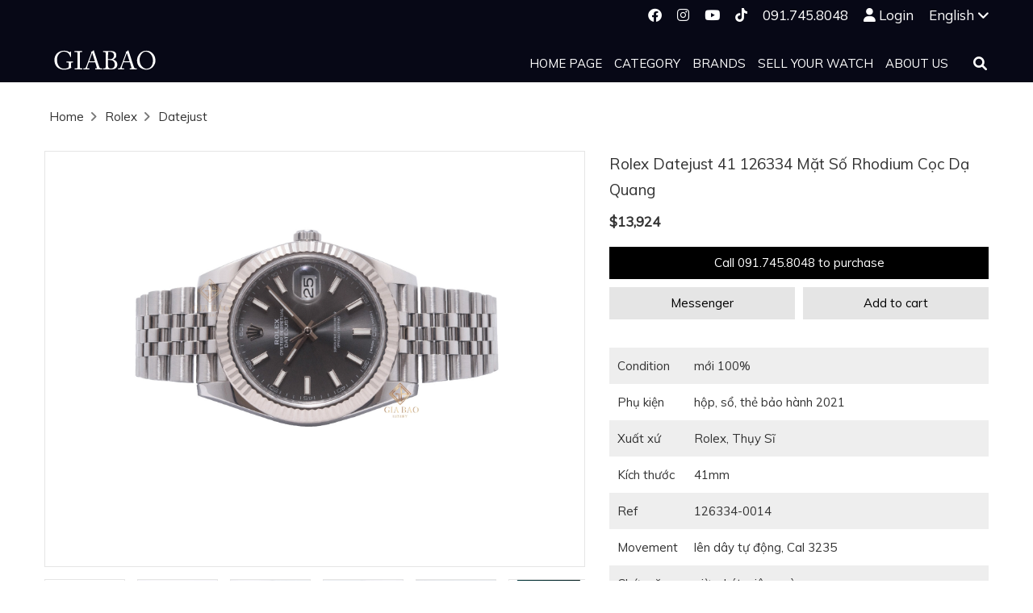

--- FILE ---
content_type: text/html; charset=utf-8
request_url: https://en.giabaoluxury.com/rolex-datejust-41-126334-mat-so-rhodium-coc-da-quang
body_size: 9325
content:
<!doctype html>
<html lang="en">
	<head>
		<meta http-equiv="content-type" content="text/html; charset=UTF-8">
		<meta http-equiv="content-language" content="en">
		<meta http-equiv="x-ua-compatible" content="ie=edge">
		<meta name="robots" content="noodp,index,follow">
		<meta name='revisit-after' content='1 days'>
		<meta name="format-detection" content="telephone=no">
		<meta name="viewport" content="width=device-width,user-scalable=yes,initial-scale=1,minimum-scale=1">
		<meta property="fb:pages" content="1574407419518493">
		<meta property="og:type" content="website">
		<meta property="og:site_name" content="Gia Bao">
		
		<meta property="og:image" content="http://bizweb.dktcdn.net/thumb/grande/100/373/725/products/rolexdatejust41126334matsorhod.jpg?v=1639472044350">
		
		
		
		
		
		
		
		
		<title>Rolex Datejust 41 126334 Mặt Số Rhodium Cọc Dạ Quang</title>
		<meta name="description" content="Tình trạng: mới 100%.
Phụ kiện: hộp, sổ, thẻ bảo hành 2021.
Xuất xứ: Rolex, Thụy Sĩ.
Kích thước: 41mm.
Ref: 126334-0014.
Movement: lên dây tự động, Cal&nbsp;3235.
Chức năng: giờ, phút, giây, ngày.
Chất liệu: vành&nbsp;vàng trắng 18K, vỏ và dây bằng&nbsp;thép không gỉ&nbsp;.">
		<meta property="og:title" content="Rolex Datejust 41 126334 Mặt Số Rhodium Cọc Dạ Quang">
		<meta property="og:description" content="Tình trạng: mới 100%.
Phụ kiện: hộp, sổ, thẻ bảo hành 2021.
Xuất xứ: Rolex, Thụy Sĩ.
Kích thước: 41mm.
Ref: 126334-0014.
Movement: lên dây tự động, Cal&nbsp;3235.
Chức năng: giờ, phút, giây, ngày.
Chất liệu: vành&nbsp;vàng trắng 18K, vỏ và dây bằng&nbsp;thép không gỉ&nbsp;.">
		
		
		<link rel="canonical" href="https://giabaoluxury.com/rolex-datejust-41-126334-mat-so-rhodium-coc-da-quang">
		<meta property="og:url" content="https://giabaoluxury.com/rolex-datejust-41-126334-mat-so-rhodium-coc-da-quang">
		
		<meta property="fb:app_id" content="157562031635703">
		<link rel="shortcut icon" href="https://bizweb.dktcdn.net/100/175/988/files/giabao-favicon-circle.png?v=1657855173183" type="image/x-icon">
		<link href="//bizweb.dktcdn.net/100/373/725/themes/746750/assets/style.css?1702704458520" rel="stylesheet" type="text/css" media="all" />		
		<script src="https://ajax.googleapis.com/ajax/libs/jquery/3.4.0/jquery.min.js"></script>
		<script src="//bizweb.dktcdn.net/100/373/725/themes/746750/assets/header.js?1702704458520" type="text/javascript"></script>
		
		<link rel='stylesheet' href='https://cdnjs.cloudflare.com/ajax/libs/slick-carousel/1.8.0/slick.min.css'>
		<script src='https://cdnjs.cloudflare.com/ajax/libs/slick-carousel/1.6.0/slick.min.js'></script>
		
		<script src="//bizweb.dktcdn.net/assets/themes_support/api.jquery.js" type="text/javascript"></script>
		<script>
	var Bizweb = Bizweb || {};
	Bizweb.store = 'en-giabaoluxury.mysapo.net';
	Bizweb.id = 373725;
	Bizweb.theme = {"id":746750,"name":"Gia bảo","role":"main"};
	Bizweb.template = 'product';
	if(!Bizweb.fbEventId)  Bizweb.fbEventId = 'xxxxxxxx-xxxx-4xxx-yxxx-xxxxxxxxxxxx'.replace(/[xy]/g, function (c) {
	var r = Math.random() * 16 | 0, v = c == 'x' ? r : (r & 0x3 | 0x8);
				return v.toString(16);
			});		
</script>
<script>
	(function () {
		function asyncLoad() {
			var urls = ["https://google-shopping.sapoapps.vn/conversion-tracker/global-tag/1649.js?store=en-giabaoluxury.mysapo.net","https://google-shopping.sapoapps.vn/conversion-tracker/event-tag/1649.js?store=en-giabaoluxury.mysapo.net","https://productcompare.sapoapps.vn/productcompare/CustomerAsset/CustomerScript?alias=en-giabaoluxury&store=en-giabaoluxury.mysapo.net","//productreviews.sapoapps.vn/assets/js/productreviews.min.js?store=en-giabaoluxury.mysapo.net"];
			for (var i = 0; i < urls.length; i++) {
				var s = document.createElement('script');
				s.type = 'text/javascript';
				s.async = true;
				s.src = urls[i];
				var x = document.getElementsByTagName('script')[0];
				x.parentNode.insertBefore(s, x);
			}
		};
		window.attachEvent ? window.attachEvent('onload', asyncLoad) : window.addEventListener('load', asyncLoad, false);
	})();
</script>


<script>
	window.BizwebAnalytics = window.BizwebAnalytics || {};
	window.BizwebAnalytics.meta = window.BizwebAnalytics.meta || {};
	window.BizwebAnalytics.meta.currency = 'USD';
	window.BizwebAnalytics.tracking_url = '/s';

	var meta = {};
	
	meta.product = {"id": 24030830, "vendor": "", "name": "Rolex Datejust 41 126334 Mặt Số Rhodium Cọc Dạ Quang",
	"type": "", "price": 13924 };
	
	
	for (var attr in meta) {
	window.BizwebAnalytics.meta[attr] = meta[attr];
	}
</script>

	
		<script src="/dist/js/stats.min.js?v=96f2ff2"></script>
	












		
	</head>
	<body ontouchstart="">
		<noscript>
			<iframe src="https://www.googletagmanager.com/ns.html?id=GTM-PXDL8VL" height="0" width="0" style="display:none;visibility:hidden"></iframe>
		</noscript>
		<div class="layout-theme">
			<div class="topbar-xs hidden-lg hidden-md hidden-sm">
</div>
<div class="header-wrapper">
	<div class="navbar-header top-header hidden-xs">
		<div class="container">
			<div class="row">
				<div class="hidden-sm col-xs-12 top-right">
					<div class="info-top">
						<div class="social-box">
							<ul class="social-links" style="-webkit-padding-start: 0">
								<li><a target="_blank" title="Facebook" href="https://www.facebook.com/giabaoluxurywatch"><i class="fab fa-facebook"></i></a></li>
								<li><a target="_blank" title="Instagram" href="https://www.instagram.com/giabao.watch"><i class="fab fa-instagram"></i></a></li>
								<li><a target="_blank" title="Youtube" href="https://www.youtube.com/c/giabaoluxury"><i class="fab fa-youtube"></i></a></li>
								<li><a target="_blank" title="Tiktok" href="https://www.tiktok.com/@giabao.watch"><i class="fa-brands fa-tiktok"></i></a></li>
								<li><a href="tel:0917458048">091.745.8048</a></li>
								
								<li><i class="fas fa-user"></i><a href="/account/login">Login</a></li>
								
								<li class="language">English<a href="https://giabaoluxury.com/">Tiếng Việt</a></li>
							</ul>
						</div>
					</div>
				</div>
			</div>
		</div>
	</div>
	<div id="header" class="header">
		<div class="top-nav">
			<div class="nav-wrapper yamm">
				<div class="container">
					<div class="row">
						<div class="col-md-12 col-xs-12">
							<nav class="hidden-md-up">
								<label for="drop" class="toggle toggle-button">&#9776;</label>
								<input type="checkbox" id="drop" />
								<ul class="menu">
									
									
									<li>
										<a href="/">Home page</a>
									</li>
									
									
									
									<li>
										<label for="drop-12" class="toggle">Category</label>
										<input type="checkbox" id="drop-12"/>
										<ul itemscope itemtype="http://www.schema.org/SiteNavigationElement">
											
											
											<li itemprop="name">
												<a itemprop="url" href="/men-s-watches">Men's Watches</a>
											</li>
											
											
											
											<li itemprop="name">
												<a itemprop="url" href="/ladies-watches">Ladies' Watches</a>
											</li>
											
											
											
											<li itemprop="name">
												<a itemprop="url" href="/watches">All Watches</a>
											</li>
											
											
											
											<li itemprop="name">
												<a itemprop="url" href="/new-arrivals">New Arrivals</a>
											</li>
											
											
											
											<li itemprop="name">
												<a itemprop="url" href="/clocks">Clocks</a>
											</li>
											
											
											
											<li itemprop="name">
												<a itemprop="url" href="/international-auction">International Auction</a>
											</li>
											
											
										</ul>
									</li>
									
									
									
									<li>
										<label for="drop-13" class="toggle">Brands</label>
										<input type="checkbox" id="drop-13"/>
										<ul itemscope itemtype="http://www.schema.org/SiteNavigationElement">
											
											
											<li itemprop="name">
												<a itemprop="url" href="https://en.giabaoluxury.com/watches/a-lange-sohne">A. Lange & Sohne</a>
											</li>
											
											
											
											<li itemprop="name">
												<a itemprop="url" href="https://en.giabaoluxury.com/watches-audemars-piguet-chinh-hang">Audemars Piguet</a>
											</li>
											
											
											
											<li itemprop="name">
												<a itemprop="url" href="https://en.giabaoluxury.com/watches/blancpain">Blancpain</a>
											</li>
											
											
											
											<li itemprop="name">
												<a itemprop="url" href="https://en.giabaoluxury.com/watches/breguet">Breguet</a>
											</li>
											
											
											
											<li itemprop="name">
												<a itemprop="url" href="https://en.giabaoluxury.com/watches/breitling">Breitling</a>
											</li>
											
											
											
											<li itemprop="name">
												<a itemprop="url" href="https://en.giabaoluxury.com/watches/cartier">Cartier</a>
											</li>
											
											
											
											<li itemprop="name">
												<a itemprop="url" href="https://en.giabaoluxury.com/watches/chopard">Chopard</a>
											</li>
											
											
											
											<li itemprop="name">
												<a itemprop="url" href="https://en.giabaoluxury.com/watches/franck-muller">Franck Muller</a>
											</li>
											
											
											
											<li itemprop="name">
												<a itemprop="url" href="https://en.giabaoluxury.com/watches/girard-perregaux">Girard-Perregaux</a>
											</li>
											
											
											
											<li itemprop="name">
												<a itemprop="url" href="https://en.giabaoluxury.com/watches/glashutte-original">Glashutte Original</a>
											</li>
											
											
											
											<li itemprop="name">
												<a itemprop="url" href="https://en.giabaoluxury.com/watches/hublot">Hublot</a>
											</li>
											
											
											
											<li itemprop="name">
												<a itemprop="url" href="https://en.giabaoluxury.com/watches/h-moser-cie">H. Moser & Cie</a>
											</li>
											
											
											
											<li itemprop="name">
												<a itemprop="url" href="https://en.giabaoluxury.com/watches/iwc">IWC</a>
											</li>
											
											
											
											<li itemprop="name">
												<a itemprop="url" href="https://en.giabaoluxury.com/watches/jacob-co">Jacob & Co</a>
											</li>
											
											
											
											<li itemprop="name">
												<a itemprop="url" href="https://en.giabaoluxury.com/watches/jaeger-lecoultre">Jaeger-LeCoultre</a>
											</li>
											
											
											
											<li itemprop="name">
												<a itemprop="url" href="https://en.giabaoluxury.com/watches/omega">Omega</a>
											</li>
											
											
											
											<li itemprop="name">
												<a itemprop="url" href="https://en.giabaoluxury.com/watches/patek-philippe">Patek Philippe</a>
											</li>
											
											
											
											<li itemprop="name">
												<a itemprop="url" href="https://en.giabaoluxury.com/watches/piaget">Piaget</a>
											</li>
											
											
											
											<li itemprop="name">
												<a itemprop="url" href="https://en.giabaoluxury.com/watches/richard-mille">Richard Mille</a>
											</li>
											
											
											
											<li itemprop="name">
												<a itemprop="url" href="https://en.giabaoluxury.com/watches/roger-dubuis">Roger Dubuis</a>
											</li>
											
											
											
											<li itemprop="name">
												<a itemprop="url" href="https://en.giabaoluxury.com/watches/rolex">Rolex</a>
											</li>
											
											
											
											<li itemprop="name">
												<a itemprop="url" href="https://en.giabaoluxury.com/watches/vacheron-constantin">Vacheron Constantin</a>
											</li>
											
											
											
											<li itemprop="name">
												<a itemprop="url" href="https://en.giabaoluxury.com/watches/zenith">Zenith</a>
											</li>
											
											
											
											<li itemprop="name">
												<a itemprop="url" href="/brands">All Brands</a>
											</li>
											
											
										</ul>
									</li>
									
									
									
									<li>
										<a href="/sell-your-watch">Sell your watch</a>
									</li>
									
									
									
									<li>
										<a href="/about">About us</a>
									</li>
									
									
									
									<li class="user-nav-mb">
										<i class="fas fa-user"></i><a href="/account/login">Login</a>
									</li>
									
									<li>
										<label for="drop-language" class="toggle">Language (English)</label>
										<input type="checkbox" id="drop-language"/>
										<ul>
											<li>
												<a href="https://giabaoluxury.com/">Tiếng Việt</a>
											</li>
										</ul>
									</li>
								</ul>
							</nav>
							<a class="logo" href="//en.giabaoluxury.com">
								<img alt="Gia Bao" src="//bizweb.dktcdn.net/100/373/725/themes/746750/assets/logo-giabao.svg?1702704458520">
							</a>
							<div class="navbar desktop" >
								<div id="navbar-pc" class="navbar-collapse collapse">
									<ul class="nav navbar-nav">
										
										
										<li class="dropdown"><a href="/">Home page</a></li>
										
										
										
										<li class="dropdown       ">
											
											<a href="javascript:;">Category</a>
											
											<ul itemscope itemtype="http://www.schema.org/SiteNavigationElement" role="menu" class="dropdown-menu batturn1">
												
												
												<li itemprop="name" class="outlance">
													<a itemprop="url" href="/men-s-watches">Men's Watches</a>
												</li>
												
												
												
												<li itemprop="name" class="outlance">
													<a itemprop="url" href="/ladies-watches">Ladies' Watches</a>
												</li>
												
												
												
												<li itemprop="name" class="outlance">
													<a itemprop="url" href="/watches">All Watches</a>
												</li>
												
												
												
												<li itemprop="name" class="outlance">
													<a itemprop="url" href="/new-arrivals">New Arrivals</a>
												</li>
												
												
												
												<li itemprop="name" class="outlance">
													<a itemprop="url" href="/clocks">Clocks</a>
												</li>
												
												
												
												<li itemprop="name" class="outlance">
													<a itemprop="url" href="/international-auction">International Auction</a>
												</li>
												
												
											</ul>
										</li>
										
										
										
										<li class="dropdown                         ">
											
											<a href="/brands">Brands</a>
											
											<ul itemscope itemtype="http://www.schema.org/SiteNavigationElement" role="menu" class="dropdown-menu batturn1">
												
												
												<li itemprop="name" class="outlance">
													<a itemprop="url" href="https://en.giabaoluxury.com/watches/a-lange-sohne">A. Lange & Sohne</a>
												</li>
												
												
												
												<li itemprop="name" class="outlance">
													<a itemprop="url" href="https://en.giabaoluxury.com/watches-audemars-piguet-chinh-hang">Audemars Piguet</a>
												</li>
												
												
												
												<li itemprop="name" class="outlance">
													<a itemprop="url" href="https://en.giabaoluxury.com/watches/blancpain">Blancpain</a>
												</li>
												
												
												
												<li itemprop="name" class="outlance">
													<a itemprop="url" href="https://en.giabaoluxury.com/watches/breguet">Breguet</a>
												</li>
												
												
												
												<li itemprop="name" class="outlance">
													<a itemprop="url" href="https://en.giabaoluxury.com/watches/breitling">Breitling</a>
												</li>
												
												
												
												<li itemprop="name" class="outlance">
													<a itemprop="url" href="https://en.giabaoluxury.com/watches/cartier">Cartier</a>
												</li>
												
												
												
												<li itemprop="name" class="outlance">
													<a itemprop="url" href="https://en.giabaoluxury.com/watches/chopard">Chopard</a>
												</li>
												
												
												
												<li itemprop="name" class="outlance">
													<a itemprop="url" href="https://en.giabaoluxury.com/watches/franck-muller">Franck Muller</a>
												</li>
												
												
												
												<li itemprop="name" class="outlance">
													<a itemprop="url" href="https://en.giabaoluxury.com/watches/girard-perregaux">Girard-Perregaux</a>
												</li>
												
												
												
												<li itemprop="name" class="outlance">
													<a itemprop="url" href="https://en.giabaoluxury.com/watches/glashutte-original">Glashutte Original</a>
												</li>
												
												
												
												<li itemprop="name" class="outlance">
													<a itemprop="url" href="https://en.giabaoluxury.com/watches/hublot">Hublot</a>
												</li>
												
												
												
												<li itemprop="name" class="outlance">
													<a itemprop="url" href="https://en.giabaoluxury.com/watches/h-moser-cie">H. Moser & Cie</a>
												</li>
												
												
												
												<li itemprop="name" class="outlance">
													<a itemprop="url" href="https://en.giabaoluxury.com/watches/iwc">IWC</a>
												</li>
												
												
												
												<li itemprop="name" class="outlance">
													<a itemprop="url" href="https://en.giabaoluxury.com/watches/jacob-co">Jacob & Co</a>
												</li>
												
												
												
												<li itemprop="name" class="outlance">
													<a itemprop="url" href="https://en.giabaoluxury.com/watches/jaeger-lecoultre">Jaeger-LeCoultre</a>
												</li>
												
												
												
												<li itemprop="name" class="outlance">
													<a itemprop="url" href="https://en.giabaoluxury.com/watches/omega">Omega</a>
												</li>
												
												
												
												<li itemprop="name" class="outlance">
													<a itemprop="url" href="https://en.giabaoluxury.com/watches/patek-philippe">Patek Philippe</a>
												</li>
												
												
												
												<li itemprop="name" class="outlance">
													<a itemprop="url" href="https://en.giabaoluxury.com/watches/piaget">Piaget</a>
												</li>
												
												
												
												<li itemprop="name" class="outlance">
													<a itemprop="url" href="https://en.giabaoluxury.com/watches/richard-mille">Richard Mille</a>
												</li>
												
												
												
												<li itemprop="name" class="outlance">
													<a itemprop="url" href="https://en.giabaoluxury.com/watches/roger-dubuis">Roger Dubuis</a>
												</li>
												
												
												
												<li itemprop="name" class="outlance">
													<a itemprop="url" href="https://en.giabaoluxury.com/watches/rolex">Rolex</a>
												</li>
												
												
												
												<li itemprop="name" class="outlance">
													<a itemprop="url" href="https://en.giabaoluxury.com/watches/vacheron-constantin">Vacheron Constantin</a>
												</li>
												
												
												
												<li itemprop="name" class="outlance">
													<a itemprop="url" href="https://en.giabaoluxury.com/watches/zenith">Zenith</a>
												</li>
												
												
												
												<li itemprop="name" class="outlance">
													<a itemprop="url" href="/brands">All Brands</a>
												</li>
												
												
											</ul>
										</li>
										
										
										
										<li class="dropdown"><a href="/sell-your-watch">Sell your watch</a></li>
										
										
										
										<li class="dropdown"><a href="/about">About us</a></li>
										
										
									</ul>
								</div>
								<div id="sb-search" class="sb-search">
									<form action="/search" method="get">
										<input class="sb-search-input" type="text" value="" name="query" id="search">
										<input class="hidden" type="text" name="type">
										<input class="sb-search-submit" type="submit" value="">
										<span class="sb-icon-search"><i class="fas fa-search"></i></span>
									</form>
								</div>
								<script>
									new UISearch( document.getElementById( 'sb-search' ) );
								</script>
							</div>
						</div>
					</div>
				</div>
			</div>
		</div>
	</div>
</div>
			 
 
 
 
 
<div class="hide-button-add-compare" style="display: none">
	<div class="row div-btn-add-compare" style="width: 100%; float: left;">
		<input type="button" class="btn-add-compare btn-rolex-datejust-41-126334-mat-so-rhodium-coc-da-quang" image="https://bizweb.dktcdn.net/100/373/725/products/rolex126334xamk8of11.jpg?v=1639472044350" alias="rolex-datejust-41-126334-mat-so-rhodium-coc-da-quang" name="Rolex Datejust 41 126334 Mặt Số Rhodium Cọc Dạ Quang" price="$13,924" value="Thêm vào so sánh" />
	</div>
</div>
 
 
 
 

<div itemscope itemtype="http://schema.org/Product" class="notranslate">
	
	
	
	
	
	
	
	
	
	
	
	
	
	
	
	<meta itemprop="brand" content="Rolex">
	
	<meta itemprop="url" content="//en.giabaoluxury.com/rolex-datejust-41-126334-mat-so-rhodium-coc-da-quang">
	<meta itemprop="sku" content="24030830">
	<meta itemprop="image" content="https://bizweb.dktcdn.net/thumb/grande/100/373/725/products/rolexdatejust41126334matsorhod.jpg?v=1639472044350">
	<main class="section main-content">
		<div class="container">
			<section role="main">
				<div class="breadcrumb">
					<a href="/">Home</a>
					
					
					<i class="fa-solid fa-angle-right" style="color: #777;"></i>
					<a href="https://en.giabaoluxury.com/watches/rolex">Rolex</a>
					
					
					
					
					
					
					
					
					
					
					
					
					
					<i class="fa-solid fa-angle-right" style="color: #777;"></i>
					<a href="https://en.giabaoluxury.com/watches/rolex-datejust"> Datejust</a>
					
					
					
					
					
					
					
				</div>
				<div class="row">
					<div class="product-image-left col-sm-6 col-md-7">
						<div class="slider slider-for">
							<div>
								<img src="//bizweb.dktcdn.net/100/373/725/products/rolexdatejust41126334matsorhod.jpg?v=1639472044350" alt="Rolex Datejust 41 126334 Mặt Số Rhodium Cọc Dạ Quang" title="">
							</div>
							
							
							<div>
								<img src="//bizweb.dktcdn.net/100/373/725/products/rolex126334xamk8of11.jpg?v=1639472044350" alt="Rolex Datejust 41 126334 Mặt Số Rhodium Cọc Dạ Quang" title="Rolex Datejust 41 126334 Mặt Số Rhodium Cọc Dạ Quang">
							</div>
							
							<div>
								<img src="//bizweb.dktcdn.net/100/373/725/products/rolex126334xamk9of11.jpg?v=1639472044350" alt="Rolex Datejust 41 126334 Mặt Số Rhodium Cọc Dạ Quang" title="Rolex Datejust 41 126334 Mặt Số Rhodium Cọc Dạ Quang">
							</div>
							
							<div>
								<img src="//bizweb.dktcdn.net/100/373/725/products/rolex126334xamk10of11.jpg?v=1639472044350" alt="Rolex Datejust 41 126334 Mặt Số Rhodium Cọc Dạ Quang" title="Rolex Datejust 41 126334 Mặt Số Rhodium Cọc Dạ Quang">
							</div>
							
							<div>
								<img src="//bizweb.dktcdn.net/100/373/725/products/rolex126334xamk11of11.jpg?v=1639472044350" alt="Rolex Datejust 41 126334 Mặt Số Rhodium Cọc Dạ Quang" title="Rolex Datejust 41 126334 Mặt Số Rhodium Cọc Dạ Quang">
							</div>
							
							<div>
								<img src="//bizweb.dktcdn.net/100/373/725/products/untitled2of23b364452f6f64fec97.jpg?v=1639472044350" alt="Rolex Datejust 41 126334 Mặt Số Rhodium Cọc Dạ Quang" title="Rolex Datejust 41 126334 Mặt Số Rhodium Cọc Dạ Quang">
							</div>
							
							<div>
								<img src="//bizweb.dktcdn.net/100/373/725/products/untitled1of2dffd79726869493d9a.jpg?v=1639472044350" alt="Rolex Datejust 41 126334 Mặt Số Rhodium Cọc Dạ Quang" title="Rolex Datejust 41 126334 Mặt Số Rhodium Cọc Dạ Quang">
							</div>
							
						</div>
						
						<div class="slider slider-nav">
							<img src="//bizweb.dktcdn.net/thumb/compact/100/373/725/products/rolexdatejust41126334matsorhod.jpg?v=1639472044350">
							
							
							<img src="//bizweb.dktcdn.net/thumb/compact/100/373/725/products/rolex126334xamk8of11.jpg?v=1639472044350">
							
							<img src="//bizweb.dktcdn.net/thumb/compact/100/373/725/products/rolex126334xamk9of11.jpg?v=1639472044350">
							
							<img src="//bizweb.dktcdn.net/thumb/compact/100/373/725/products/rolex126334xamk10of11.jpg?v=1639472044350">
							
							<img src="//bizweb.dktcdn.net/thumb/compact/100/373/725/products/rolex126334xamk11of11.jpg?v=1639472044350">
							
							<img src="//bizweb.dktcdn.net/thumb/compact/100/373/725/products/untitled2of23b364452f6f64fec97.jpg?v=1639472044350">
							
							<img src="//bizweb.dktcdn.net/thumb/compact/100/373/725/products/untitled1of2dffd79726869493d9a.jpg?v=1639472044350">
							
						</div>
						
					</div>
					<div class="product-info-right col-xs-12 col-sm-6 col-md-5">
						<h1 itemprop="name">Rolex Datejust 41 126334 Mặt Số Rhodium Cọc Dạ Quang</h1>
						<div itemprop="offers" itemscope itemtype="http://schema.org/Offer">
							<div itemprop="priceCurrency" content="VND">
								
								<link itemprop="availability" href="http://schema.org/InStock"/>
								
								
								<link itemprop="itemCondition" href="http://schema.org/NewCondition"/>
								
								
	
	
		
			<span>$13,924</span>
		
		
	

								
								<link itemprop="url" href="//en.giabaoluxury.com/rolex-datejust-41-126334-mat-so-rhodium-coc-da-quang"/>
							</div>
						</div>
						<div class="cta row">
							
							<div class="col-xs-12" style="padding:5px">
								<!-- <div class="hidden-xs" style="text-align:left">Call 091.745.8048 to purchase</div> -->
								<a style="width:100%" class="btn btn-blue" href="tel:091.745.8048">Call 091.745.8048 to purchase</a>
								<!-- <a style="width:100%" class="visible-xs btn btn-blue" href="tel:091.745.8048">Call us</a> -->
							</div>
							<div class="col-xs-6" style="padding:5px">
								<a style="width:100%" class="btn btn-grey" href="https://m.me/giabaoluxurywatch" target="_blank">Messenger</a>
							</div>
							
							<div class="col-xs-6" style="padding:5px">
								<form style="width:100%" id="add-to-cart" action="/cart/add" method="post" enctype="multipart/form-data">
									<input type="hidden" name="variantId" value="56283776">
									<button style="width:100%" class="btn btn-grey" type="submit">Add to cart</button>
									<input type="hidden" value="1" name="quantity">
								</form>
							</div>
							
							
						</div>
						
						
					
					<div class="translate">
						
						
						
<table><tbody>
<tr><td>Condition</td><td> mới 100%</td></tr>
<tr><td>Phụ kiện</td><td> hộp, sổ, thẻ bảo hành 2021</td></tr>
<tr><td>Xuất xứ</td><td> Rolex, Thụy Sĩ</td></tr>
<tr><td>Kích thước</td><td> 41mm</td></tr>
<tr><td>Ref</td><td> 126334-0014</td></tr>
<tr><td>Movement</td><td> lên dây tự động, Cal&nbsp;3235</td></tr>
<tr><td>Chức năng</td><td> giờ, phút, giây, ngày</td></tr>
<tr><td>Chất liệu</td><td> vành&nbsp;vàng trắng 18K, vỏ và dây bằng&nbsp;thép không gỉ&nbsp;</td></tr></tbody></table>
<style type="text/css">.cke_editable img{width</td><td>100%}
</style></td></tr>
						
					</div>
				</div>
				<div class="col-xs-12 col-sm-offset-6 col-md-offset-8">
					<input 
						   type="button"
						   class="btn btn-blue btn-add-compare btn-rolex-datejust-41-126334-mat-so-rhodium-coc-da-quang" 
						   image="https://bizweb.dktcdn.net/100/373/725/products/rolex126334xamk8of11.jpg?v=1639472044350" 
						   alias="rolex-datejust-41-126334-mat-so-rhodium-coc-da-quang" 
						   name="Rolex Datejust 41 126334 Mặt Số Rhodium Cọc Dạ Quang" 
						   price="$13,924" 
						   value="Add to compare"
						   />
				</div>
				<div class="product-tag-left col-sm-6 col-md-8">
					
					<div class="tags-box">
						
						
						
						
						
						
						
						
						
						
						
						
						
						
						
						
						
						
						
						
						
						
						
						
						
						
						
						
						
						
						
						
						
					</div>
				</div>
			<div class="product-content row" style="padding: 0 15px;">
				<div class="col-xs-12 col-md-8 col-md-offset-2">
					
					<div class="product-reviews">
						<h2>Product reviews</h2>
						<div id="bizweb-product-reviews" class="bizweb-product-reviews translate" data-id="24030830">
    
</div>
					</div>
				</div>
			</div>
			
			

<div class="product-relate">
	
	
	
	<div class="relate-title">More Rolex men's watches</div>
	
	<div class="relate-list">
		<div class="row">
			Lỗi liquid: Biến 'collections.special-offers.products' không thể phân trang
			<script>
				var Ajaxinate = function(e) {
				    var t = e || {};
				    this.settings = Object.assign({
				        pagination: ".AjaxinatePagination",
				        container: ".AjaxinateLoop",
				        callback: null
				    }, t),
					this.checkIfPaginationInView = this.checkIfPaginationInView.bind(this), this.containerElement = document.querySelector(this.settings.container), this.paginationElement = document.querySelector(this.settings.pagination), this.checkIfPaginationInView()
				};
				Ajaxinate.prototype.checkIfPaginationInView = function() {
				    this.nextPageLinkElement = this.paginationElement.querySelector("a"), this.nextPageLinkElement && (this.nextPageUrl = this.nextPageLinkElement.href, this.loadMore())
				},
				Ajaxinate.prototype.loadMore = function() {
				    this.request = new XMLHttpRequest, this.request.onreadystatechange = function() {
				        if (4 === this.request.readyState && 200 === this.request.status) {
				            var e = this.request.responseXML.querySelectorAll(this.settings.container)[0],
				                t = this.request.responseXML.querySelectorAll(this.settings.pagination)[0];
				            this.containerElement.insertAdjacentHTML("beforeend", e.innerHTML), this.paginationElement.innerHTML = t.innerHTML, this.settings.callback && "function" == typeof this.settings.callback && this.settings.callback(this.request.responseXML), this.checkIfPaginationInView()
				        }
				    }.bind(this), this.request.open("GET", this.nextPageUrl), this.request.responseType = "document", this.request.send()
				},
				document.addEventListener("DOMContentLoaded", function() {
				    new Ajaxinate
				});
				$( document ).ready(function() {
				setTimeout( function(){
				if($(".index-product-ul").has("li").length == 0) {
				$('.tags-box').prepend('<a href="https://giabaoluxury.com/dong-ho/rolex"><span class="hidden-xs">Đồng hồ </span>Rolex<span class="hidden-xs"> chính hãng</span></a>');
				$('.product-relate').remove()
				};
				}, 2000);
				})
			</script>
		</div>
	</div>
	
</div>

			</section>
		</div>
	</main>
</div>
<div id="google_translate_element"></div>
<script type="text/javascript" src="//translate.google.com/translate_a/element.js?cb=googleTranslateElementInit"></script>
<script>
	$('.slider-for').slick({
		slidesToShow: 1,
		slidesToScroll: 1,
		focusOnSelect: false
	});
	$('.slider-nav')
		.on('init', function(event, slick) {
		$('.slider-nav .slick-slide.slick-current').addClass('is-active');
	})
		.slick({
		infinite: false,
		slidesToShow: 6,
		slidesToScroll: 3,
		responsive: [
			{
				breakpoint: 480,
				settings: {
					slidesToShow: 3,
					slidesToScroll: 3,
				}
			}]
	});
	$('.slider-for').on('afterChange', function(event, slick, currentSlide) {
		$('.slider-nav').slick('slickGoTo', currentSlide);
		var currrentNavSlideElem = '.slider-nav .slick-slide[data-slick-index="' + currentSlide + '"]';
		$('.slider-nav .slick-slide.is-active').removeClass('is-active');
		$(currrentNavSlideElem).addClass('is-active');
	});
	$('.slider-nav').on('click', '.slick-slide', function(event) {
		event.preventDefault();
		var goToSingleSlide = $(this).data('slick-index');
		$('.slider-for').slick('slickGoTo', goToSingleSlide);
	});
	function showmore() {
		$('.translate').css('height','unset');
		$('.show-more').remove();
	};
	function googleTranslateElementInit() {
		$.when(
			new google.translate.TranslateElement({pageLanguage: 'vi', includedLanguages: 'en'}, 'google_translate_element')
		).done(function(){
			var select = document.getElementsByClassName('goog-te-combo')[0];
			select.selectedIndex = 1;
			select.addEventListener('click', function () {
				select.dispatchEvent(new Event('change'));
			});
			select.click();
			select.click();
		});
	}
</script>
			<div class="wrap-section-border footer-special">
	<section class="footer footer-shop">
		<div class="sectionbg-inner" style="padding: 0 50px 50px; font-size: 13px;">
			<div class="container">
				<div class="row">
					<div class="col-xs-12">
						<div class="pre-footer">
							<div class="row">
								<div style="margin-top:30px" class="col-xs-12 col-sm-4 col-lg-3">
									<div style="margin-bottom:15px;font-size:15px">Ha Noi</div>
									<div><span style="color:#a97854">Address: </span>71 Quang Trung, Hai Ba Trung</div>
									<div><span style="color:#a97854">Hotline: </span><a href="tel:0889200066">088.92.000.66</a></div>
									<div><span style="color:#a97854">Working Hours: </span>9AM - 7PM (Mon - Sun)</div>
								</div>
								<div style="margin-top:30px;" class="col-xs-12 col-sm-4 col-lg-3">
									<div style="margin-bottom:15px;font-size:15px">Da Nang</div>
									<div><span style="color:#a97854">Address: </span>55 Dong Da, Hai Chau District</div>
									<div><span style="color:#a97854">Hotline: </span><a href="tel:0889200066">088.92.000.66</a></div>
									<div><span style="color:#a97854">Working Hours: </span>9AM - 6PM (Mon - Sat)</div>
								</div>
								<div style="margin-top:30px" class="col-xs-12 col-sm-4 col-lg-3">
									<div style="margin-bottom:15px;font-size:15px">Ho Chi Minh</div>
									<div><span style="color:#a97854">Address: </span>164 Tran Hung Dao, District 1</div>
									<div><span style="color:#a97854">Hotline: </span><a href="tel:0889300066">088.93.000.66</a></div>
									<div><span style="color:#a97854">Working Hours: </span>9AM - 9PM (Mon - Sun)</div>
								</div>
								<div style="margin-top:30px" class="col-xs-12 col-sm-4 col-lg-3">
									<div style="margin-bottom:15px;font-size:15px">Hermle Boutique</div>
									<div><span style="color:#a97854">Address: </span>12-13 N1 Street, Tan Thuan Dong, District 7, HCMC</div>
									<div><span style="color:#a97854">Hotline: </span><a href="tel:0889300066">088.93.000.66</a></div>
									<div><span style="color:#a97854">Working Hours: </span>9AM - 6PM (Mon - Fri)</div>
									<div><span style="color:transparent">Working Hours: </span>9AM - 5PM (Sat)</div>
								</div>
								<div style="margin-top:30px" class="col-xs-12 col-sm-4 col-lg-3">
									<div style="margin-bottom:15px;font-size:15px">Contact us</div>
									<div><span style="color: #a97854;">Email: </span><a href="mailto:info@giabaoluxury.com">info@giabaoluxury.com</a></div>
									<div style="margin-top: 4px;"><span style="color: #a97854;">Customer Service Email: </span></div>
									<a href="mailto:cskh@giabaoluxury.com">cskh@giabaoluxury.com</a>
									<!-- <div style="margin-top: 4px;"><span style="color: #a97854;">Customer Service Hotline: </span></div>
									<div>1900 866 658 (ext 4)</div> -->
								</div>
								<div style="margin-top:30px" class="col-xs-12 col-sm-4 col-lg-3">
									<div style="margin-bottom:15px;font-size:15px">Follow us</div>
									<div class="social-box">
										<ul class="social-links">
											<li><a target="_blank" title="Facebook" href="https://www.facebook.com/giabaoluxurywatch"><i class="fab fa-facebook"></i></a></li>
											<li><a target="_blank" title="Instagram" href="https://www.instagram.com/giabao.watch"><i class="fab fa-instagram"></i></a></li>
											<li><a target="_blank" title="Youtube" href="https://www.youtube.com/c/giabaoluxury"><i class="fab fa-youtube"></i></a></li>
											<li><a target="_blank" title="Tiktok" href="https://www.tiktok.com/@giabao.watch"><i class="fa-brands fa-tiktok"></i></a></li>
										</ul>
									</div>
								</div>
								<!-- <div style="margin-top:30px" class="col-xs-12 col-sm-2 col-lg-3">
									<div style="margin-bottom:15px;font-size:15px">Service</div>
									<a style="display:inline-block;margin-right:5px" href="https://giabaoluxury.com/thu-mua-dong-ho">Thu mua đồng hồ</a>
									<a style="display:inline-block;margin-right:5px" href="https://giabaoluxury.com/ky-gui-dong-ho">Ký gửi đồng hồ</a>
								</div> -->
								<div style="margin-top:30px" class="col-xs-12 col-sm-4 col-lg-3">
									<div style="margin-bottom:15px;font-size:15px">Policies</div>
									<a style="display:inline-block;margin-right:5px" href="https://en.giabaoluxury.com/payment-policy">Payment</a>
									<a style="display:inline-block;margin-right:5px" href="https://en.giabaoluxury.com/installment-payment-policy">Installment Payment</a>
									<a style="display:inline-block;margin-right:5px" href="https://en.giabaoluxury.com/delivery-policy">Delivery</a>
									<a style="display:inline-block;margin-right:5px" href="https://en.giabaoluxury.com/privacy-policy">Privacy</a>
									<a style="display:inline-block;margin-right:5px" href="https://en.giabaoluxury.com/return-policy">Return</a>
									<a style="display:inline-block;margin-right:5px" href="https://en.giabaoluxury.com/warranty-policy">Warranty</a>
								</div>
								<div style="margin-top: 30px;" class="col-xs-12 col-sm-4 col-lg-3">
									<p style="margin: 0 0 8px; font-size: 15px!important; font-weight: 500;">Gia Bao Watch Limited Company</p>
									<p style="margin: 0 0 8px; padding-top: 6px;"><span style="color: #a97854;">Business code:</span> 0108121176 - Department of Planning and Investment of HCMC</p>
									<div>
										<a href="http://online.gov.vn/Home/WebDetails/62951"><img style="margin: 4px 8px 0 0;" width="100px" src ="https://bizweb.dktcdn.net/100/175/988/files/logosalenoti.png?v=1581160662573"></a>
										<a href="//www.dmca.com/Protection/Status.aspx?ID=661a7cae-7477-4c2c-ba5b-9cfc69ed3c27" title="DMCA.com Protection Status" class="dmca-badge"><img style="margin-top:5px" src="https://images.dmca.com/Badges/dmca_protected_sml_120b.png?ID=661a7cae-7477-4c2c-ba5b-9cfc69ed3c27" alt="DMCA.com Protection Status"/></a>
										<script src="https://images.dmca.com/Badges/DMCABadgeHelper.min.js"></script>
									</div>
								</div>
							</div>
						</div>
					</div>
				</div>
			</div>
		</div>
	</section>
</div>
<!-- <div class="wrap-section-border footer-special">
	<section class="footer footer-shop">
		<div class="sectionbg-inner">
			<div class="container">
				<div class="row">
					<div class="col-xs-12">
						<div class="pre-footer">
							<div class="row">
								<div style="margin-top:30px" class="col-xs-6 col-lg-2">
									<div style="margin-bottom:12px;color:#a97854">Company</div>
									<div><a href="/about">About Us</a></div>
									<div style="margin:12px 0;color:#a97854">Help</div>
									<div><a href="javascript:;">FAQs</a></div>
								</div>
								<div style="margin-top:30px" class="col-xs-6 col-lg-2">
									<div style="margin-bottom:12px;color:#a97854">Shop</div>
									<div><a href="/new-arrivals">New Arrivals</a></div>
									<div><a href="/special-offers">Special Offers</a></div>
									<div><a href="/ladies-watches">Ladies' Watches</a></div>
									<div><a href="/mens-watches">Men's Watches</a></div>
								</div>
								<div style="margin-top:30px" class="col-xs-6 col-lg-2">
									<div style="margin-bottom:12px;color:#a97854">Services & Suport</div>
									<div><a href="/sell-your-watch">Sell Your Watch</a></div>
									<div><a href="javascript:;">Service Your Watch</a></div>
									<div><a href="javascript:;">Warranty</a></div>
									<div><a href="javascript:;">Returns</a></div>
								</div>
								<div style="margin-top:30px" class="col-xs-6 col-lg-2">
									<div style="margin-bottom:12px;color:#a97854">Contact</div>
									<div><a href="tel:091.745.8048">091.745.8048</a></div>
									<div><a href="mailto:cskh@giabaoluxury.com">cskh@giabaoluxury.com</a></div>							
								</div>
								<div style="margin-top:30px" class="col-xs-12 col-sm-6 col-lg-2">
									<div style="margin-bottom:12px;color:#a97854">Office Address</div>
									<div>69 Quang Trung, Hai Ba Trung, Hanoi</div>					
								</div>
								<div style="margin-top:30px;color:#a97854" class="col-xs-12 col-sm-6 col-lg-2">
									<div style="margin-bottom:12px">Follow us</div>
									<div class="social-box">
										<ul class="social-links">
											<li><a target="_blank" title="Facebook" href="https://www.facebook.com/giabaoluxurywatch"><i class="fab fa-facebook"></i></a></li>
											<li><a target="_blank" title="Instagram" href="https://www.instagram.com/giabao.watch"><i class="fab fa-instagram" aria-hidden="true"></i></a></li>
											<li><a target="_blank" title="Youtube" href="https://www.youtube.com/c/giabaoluxury"><i class="fab fa-youtube" aria-hidden="true"></i></a></li>
										</ul>
									</div>
								</div>
							</div>
						</div>
					</div>
				</div>
			</div>
		</div>
	</section>
</div> -->
			<script>
				$('img[src*="thumb"]').each(function() {
					src = this.src;
					lazysrc = src.replace('2048x2048','thumb').replace('large','thumb');
					$(this).attr('src', lazysrc);
					$(this).attr('data-src', src);
					$(this).addClass('lazyload');
				});
			</script>
			<script type="text/javascript" src="https://cdnjs.cloudflare.com/ajax/libs/lazysizes/4.1.8/lazysizes.min.js"></script>
			<link rel="stylesheet" href="https://fonts.googleapis.com/css?family=Muli">
			<link rel="stylesheet" href="https://use.fontawesome.com/releases/v5.2.0/css/all.css">
			<link rel="stylesheet" href="https://cdnjs.cloudflare.com/ajax/libs/font-awesome/6.1.1/css/all.min.css" integrity="sha512-KfkfwYDsLkIlwQp6LFnl8zNdLGxu9YAA1QvwINks4PhcElQSvqcyVLLD9aMhXd13uQjoXtEKNosOWaZqXgel0g==" crossorigin="anonymous" referrerpolicy="no-referrer" />
			<div id="fb-root"></div>
<script>(function(d, s, id) {
  var js, fjs = d.getElementsByTagName(s)[0];
  if (d.getElementById(id)) return;
  js = d.createElement(s); js.id = id;
  js.src = 'https://connect.facebook.net/vi_VN/sdk/xfbml.customerchat.js#xfbml=1&version=v2.12&autoLogAppEvents=1';
  fjs.parentNode.insertBefore(js, fjs);
}(document, 'script', 'facebook-jssdk'));</script>
<div class="fb-customerchat"
  attribution=setup_tool
  page_id="100123885834876"
  theme_color="#a97854"
  logged_in_greeting="Hi! How can we help you?"
  logged_out_greeting="Hi! How can we help you?"
  greeting_dialog_display="hide">
</div>
<a href="tel:091.745.8048" class="call visible-xs"><i class="fa fa-phone"></i></a>
<script>
	setTimeout(function () {
		$("#call").css("visibility", "visible");
	}, 7000);
</script>
			<a href="#" id="back-to-top"><i class="fas fa-arrow-up fa-2x"></i></a>
<script>
	if ($('#back-to-top').length) {
	   var scrollTrigger = 1000,
	       backToTop = function () {
	           var scrollTop = $(window).scrollTop();
	           if (scrollTop > scrollTrigger) {
	               $('#back-to-top').addClass('show');
	           } else {
	               $('#back-to-top').removeClass('show');
	           }
	       };
	   backToTop();
	   $(window).on('scroll', function () {
	       backToTop();
	   });
	   $('#back-to-top').on('click', function (e) {
	       e.preventDefault();
	       $('html,body').animate({
	           scrollTop: 0
	       }, 700);
	   });
	}
</script>
		</div>
		<link href='https://productcompare.sapoapps.vn/Scripts/Jgrowl/jgrowl.css' rel='stylesheet' /><script src='https://productcompare.sapoapps.vn/Scripts/Jgrowl/jgrowl.js'></script><link href='//maxcdn.bootstrapcdn.com/font-awesome/4.5.0/css/font-awesome.min.css' rel='stylesheet' type='text/css' /><link href='https://productcompare.sapoapps.vn/productcompare/CustomerAsset/CustomerCss?alias=en-giabaoluxury' rel='stylesheet' type='text/css' /><div id='product-compare'><div id='product-compare-frame'><div id='product-compare-list'></div><div class='product-compare-bottom-frame'><a href='/compare' class='product-compare-btn-link' >So sánh</a></div></div><button type='button' id='product-compare-button' style='display:none' title='So sánh sản phẩm'>So sánh</button></div><div id='jGrowl-product-compare' class='top-right jGrowl'></div>
		<script>
			$("title:contains('Đăng nhập tài khoản')").html("Sign in to your account");
			$("strong:contains('Đăng nhập tài khoản')").html("Sign in to your account");
			$("title:contains('Đăng ký tài khoản')").html("Sign up for an account");
			$("strong:contains('Đăng ký tài khoản')").html("Sign up for an account");
			$("strong:contains('Địa chỉ khách hàng')").html("Customer address");
			$("title:contains('Sổ địa chỉ')").html("Address");
			$("title:contains('Trang đơn hàng')").html("Order page");
			$("title:contains('Thay đổi mật khẩu')").html("Change Password");
			$("title:contains('Tất cả tin tức')").html("All news");
			$("strong:contains('Tất cả tin tức')").html("All news");
			$("h1:contains('Tất cả tin tức')").html("All news");
			$("span:contains('Tất cả tin tức')").html("All news");
			$("title:contains('Tất cả sản phẩm')").html("All products");
			$("strong:contains('Tất cả sản phẩm')").html("All products");
			$("h1:contains('Tất cả sản phẩm')").html("All products");
			$("span:contains('Tất cả sản phẩm')").html("All products");
			$("title:contains('Giỏ hàng')").html("Cart");
			$("strong:contains('Giỏ hàng')").html("Cart");
			$("div.form-signup:contains('Thông tin đăng nhập không chính xác')").html("Login information is incorrect");
			$("li:contains('Số điện thoại đã tồn tại')").html("Phone number already exists");
			$("li:contains('Bạn chưa nhập mật khẩu')").html("You have not entered a password yet");
			$("li:contains('Bạn chưa nhập Email')").html("You have not entered a email yet");
			$("li:contains('Bạn chưa nhập tên')").html("You have not entered a name yet");
			$("li:contains('Bạn chưa nhập email')").html("You have not entered a email yet");
			$("p:contains('Bạn chưa nhập tên')").html("You have not entered a name yet");
			$("p:contains('Bạn chưa nhập email')").html("You have not entered an email yet");
			$("p:contains('Bạn chưa nhập mật khẩu')").html("You have not entered a password yet");
			$("li:contains('Email đã tồn tại.')").html("This email already exists");
			$("p:contains('Email này đã tồn tại.')").html("This email already exists");
			$("title:contains('Trang khách hàng')").html("Account page");
			$("strong:contains('Trang khách hàng')").html("Account page");  
			$("p:contains('Tạo tài khoản thất bại.')").html("Account creation failed.");
			$("title:contains('Đăng nhập tài khoản')").html("Sign in to your account");
			$("strong:contains('Đăng nhập tài khoản')").html("Sign in to your account");
			$("span:contains('Đăng nhập tài khoản')").html("Sign in to your account");
			$("title:contains('Đăng ký tài khoản')").html("Sign up for an account");
			$("h1:contains('Đăng ký tài khoản')").html("Sign up for an account");
			$("strong:contains('Đăng ký tài khoản')").html("Sign up for an account");
		</script>
	</body>
</html>

--- FILE ---
content_type: text/css
request_url: https://bizweb.dktcdn.net/100/373/725/themes/746750/assets/style.css?1702704458520
body_size: 57220
content:
html{font-family:sans-serif;-ms-text-size-adjust:100%;-webkit-text-size-adjust:100%}
body{margin:0}
article,aside,details,figcaption,figure,footer,header,hgroup,main,menu,nav,section,summary{display:block}
audio,canvas,progress,video{display:inline-block;vertical-align:baseline}
audio:not([controls]){display:none;height:0}
[hidden],template{display:none}
a:active,a:hover{outline:0}
abbr[title]{border-bottom:1px dotted}
b,strong{font-weight:600}
dfn{font-style:italic}
mark{background:#ff0;color:#000}
small{font-size:80%}
sub,sup{font-size:75%;line-height:0;position:relative;vertical-align:baseline}
sup{top:-.5em}
sub{bottom:-.25em}
img{border:0}
svg:not(:root){overflow:hidden}
figure{margin:1em 40px}
hr{-moz-box-sizing:content-box;-webkit-box-sizing:content-box;box-sizing:content-box;height:0}
pre{overflow:auto}
code,kbd,pre,samp{font-family:monospace,monospace;font-size:1em}
button,input,optgroup,select,textarea{color:inherit;font:inherit;margin:0}
button{overflow:visible}
button,select{text-transform:none}
button,html input[type="button"],input[type="reset"],input[type="submit"]{-webkit-appearance:button;cursor:pointer}
button[disabled],html input[disabled]{cursor:default}
button::-moz-focus-inner,input::-moz-focus-inner{border:0;padding:0}
input{line-height:normal}
input[type="checkbox"],input[type="radio"]{-webkit-box-sizing:border-box;-moz-box-sizing:border-box;box-sizing:border-box;padding:0}
input[type="number"]::-webkit-inner-spin-button,input[type="number"]::-webkit-outer-spin-button{height:auto}
input[type="search"]{-webkit-appearance:textfield;-moz-box-sizing:content-box;-webkit-box-sizing:content-box;box-sizing:content-box}
input[type="search"]::-webkit-search-cancel-button,input[type="search"]::-webkit-search-decoration{-webkit-appearance:none}
fieldset{border:1px solid silver;margin:0 2px;padding:.35em .625em .75em}
legend{border:0;padding:0}
textarea{overflow:auto}
optgroup{font-weight:700}
table{border-collapse:collapse;border-spacing:0;width:100%;border:none}
td,th{padding:10px;border:none!important}
tr:nth-child(2n+1){background:#eeeeee}
@media print {
	*,:before,:after{background:transparent!important;color:#000!important;-webkit-box-shadow:none!important;box-shadow:none!important;text-shadow:none!important}
	a,a:visited{text-decoration:underline}
	a[href]:after{content:" (" attr(href) ")"}
	abbr[title]:after{content:" (" attr(title) ")"}
	a[href^="#"]:after,a[href^="javascript:"]:after{content:""}
	pre,blockquote{border:1px solid #999;page-break-inside:avoid}
	thead{display:table-header-group}
	tr,img{page-break-inside:avoid}
	img{max-width:100%!important}
	p,h2,h3{orphans:3;widows:3}
	h2,h3{page-break-after:avoid}
	select{background:#fff!important}
	.navbar{display:none}
	.btn > .caret,.dropup > .btn > .caret{border-top-color:#000!important}
	.label{border:1px solid #000}
	.table td,.table th{background-color:#fff!important}
	.table-bordered th,.table-bordered td{border:1px solid #ddd!important}
}
@font-face{font-family:'Glyphicons Halflings';src:url(../fonts/glyphicons-halflings-regular.eot);src:url(../fonts/glyphicons-halflings-regular.eot?#iefix) format("embedded-opentype"),url(../fonts/glyphicons-halflings-regular.woff2) format("woff2"),url(../fonts/glyphicons-halflings-regular.woff) format("woff"),url(../fonts/glyphicons-halflings-regular.ttf) format("truetype"),url(../fonts/glyphicons-halflings-regular.svg#glyphicons_halflingsregular) format("svg")}
.glyphicon{position:relative;top:1px;display:inline-block;font-family:'Glyphicons Halflings';font-style:normal;font-weight:400;line-height:1;-webkit-font-smoothing:antialiased;-moz-osx-font-smoothing:grayscale}
.glyphicon-asterisk:before{content:"\2a"}
.glyphicon-plus:before{content:"\2b"}
.glyphicon-euro:before,.glyphicon-eur:before{content:"\20ac"}
.glyphicon-minus:before{content:"\2212"}
.glyphicon-cloud:before{content:"\2601"}
.glyphicon-envelope:before{content:"\2709"}
.glyphicon-pencil:before{content:"\270f"}
.glyphicon-glass:before{content:"\e001"}
.glyphicon-music:before{content:"\e002"}
.glyphicon-search:before{content:"\e003"}
.glyphicon-heart:before{content:"\e005"}
.glyphicon-star:before{content:"\e006"}
.glyphicon-star-empty:before{content:"\e007"}
.glyphicon-user:before{content:"\e008"}
.glyphicon-film:before{content:"\e009"}
.glyphicon-th-large:before{content:"\e010"}
.glyphicon-th:before{content:"\e011"}
.glyphicon-th-list:before{content:"\e012"}
.glyphicon-ok:before{content:"\e013"}
.glyphicon-remove:before{content:"\e014"}
.glyphicon-zoom-in:before{content:"\e015"}
.glyphicon-zoom-out:before{content:"\e016"}
.glyphicon-off:before{content:"\e017"}
.glyphicon-signal:before{content:"\e018"}
.glyphicon-cog:before{content:"\e019"}
.glyphicon-trash:before{content:"\e020"}
.glyphicon-home:before{content:"\e021"}
.glyphicon-file:before{content:"\e022"}
.glyphicon-time:before{content:"\e023"}
.glyphicon-road:before{content:"\e024"}
.glyphicon-download-alt:before{content:"\e025"}
.glyphicon-download:before{content:"\e026"}
.glyphicon-upload:before{content:"\e027"}
.glyphicon-inbox:before{content:"\e028"}
.glyphicon-play-circle:before{content:"\e029"}
.glyphicon-repeat:before{content:"\e030"}
.glyphicon-refresh:before{content:"\e031"}
.glyphicon-list-alt:before{content:"\e032"}
.glyphicon-lock:before{content:"\e033"}
.glyphicon-flag:before{content:"\e034"}
.glyphicon-headphones:before{content:"\e035"}
.glyphicon-volume-off:before{content:"\e036"}
.glyphicon-volume-down:before{content:"\e037"}
.glyphicon-volume-up:before{content:"\e038"}
.glyphicon-qrcode:before{content:"\e039"}
.glyphicon-barcode:before{content:"\e040"}
.glyphicon-tag:before{content:"\e041"}
.glyphicon-tags:before{content:"\e042"}
.glyphicon-book:before{content:"\e043"}
.glyphicon-bookmark:before{content:"\e044"}
.glyphicon-print:before{content:"\e045"}
.glyphicon-camera:before{content:"\e046"}
.glyphicon-font:before{content:"\e047"}
.glyphicon-bold:before{content:"\e048"}
.glyphicon-italic:before{content:"\e049"}
.glyphicon-text-height:before{content:"\e050"}
.glyphicon-text-width:before{content:"\e051"}
.glyphicon-align-left:before{content:"\e052"}
.glyphicon-align-center:before{content:"\e053"}
.glyphicon-align-right:before{content:"\e054"}
.glyphicon-align-justify:before{content:"\e055"}
.glyphicon-list:before{content:"\e056"}
.glyphicon-indent-left:before{content:"\e057"}
.glyphicon-indent-right:before{content:"\e058"}
.glyphicon-facetime-video:before{content:"\e059"}
.glyphicon-picture:before{content:"\e060"}
.glyphicon-map-marker:before{content:"\e062"}
.glyphicon-adjust:before{content:"\e063"}
.glyphicon-tint:before{content:"\e064"}
.glyphicon-edit:before{content:"\e065"}
.glyphicon-share:before{content:"\e066"}
.glyphicon-check:before{content:"\e067"}
.glyphicon-move:before{content:"\e068"}
.glyphicon-step-backward:before{content:"\e069"}
.glyphicon-fast-backward:before{content:"\e070"}
.glyphicon-backward:before{content:"\e071"}
.glyphicon-play:before{content:"\e072"}
.glyphicon-pause:before{content:"\e073"}
.glyphicon-stop:before{content:"\e074"}
.glyphicon-forward:before{content:"\e075"}
.glyphicon-fast-forward:before{content:"\e076"}
.glyphicon-step-forward:before{content:"\e077"}
.glyphicon-eject:before{content:"\e078"}
.glyphicon-chevron-left:before{content:"\e079"}
.glyphicon-chevron-right:before{content:"\e080"}
.glyphicon-plus-sign:before{content:"\e081"}
.glyphicon-minus-sign:before{content:"\e082"}
.glyphicon-remove-sign:before{content:"\e083"}
.glyphicon-ok-sign:before{content:"\e084"}
.glyphicon-question-sign:before{content:"\e085"}
.glyphicon-info-sign:before{content:"\e086"}
.glyphicon-screenshot:before{content:"\e087"}
.glyphicon-remove-circle:before{content:"\e088"}
.glyphicon-ok-circle:before{content:"\e089"}
.glyphicon-ban-circle:before{content:"\e090"}
.glyphicon-arrow-left:before{content:"\e091"}
.glyphicon-arrow-right:before{content:"\e092"}
.glyphicon-arrow-up:before{content:"\e093"}
.glyphicon-arrow-down:before{content:"\e094"}
.glyphicon-share-alt:before{content:"\e095"}
.glyphicon-resize-full:before{content:"\e096"}
.glyphicon-resize-small:before{content:"\e097"}
.glyphicon-exclamation-sign:before{content:"\e101"}
.glyphicon-gift:before{content:"\e102"}
.glyphicon-leaf:before{content:"\e103"}
.glyphicon-fire:before{content:"\e104"}
.glyphicon-eye-open:before{content:"\e105"}
.glyphicon-eye-close:before{content:"\e106"}
.glyphicon-warning-sign:before{content:"\e107"}
.glyphicon-plane:before{content:"\e108"}
.glyphicon-calendar:before{content:"\e109"}
.glyphicon-random:before{content:"\e110"}
.glyphicon-comment:before{content:"\e111"}
.glyphicon-magnet:before{content:"\e112"}
.glyphicon-chevron-up:before{content:"\e113"}
.glyphicon-chevron-down:before{content:"\e114"}
.glyphicon-retweet:before{content:"\e115"}
.glyphicon-shopping-cart:before{content:"\e116"}
.glyphicon-folder-close:before{content:"\e117"}
.glyphicon-folder-open:before{content:"\e118"}
.glyphicon-resize-vertical:before{content:"\e119"}
.glyphicon-resize-horizontal:before{content:"\e120"}
.glyphicon-hdd:before{content:"\e121"}
.glyphicon-bullhorn:before{content:"\e122"}
.glyphicon-bell:before{content:"\e123"}
.glyphicon-certificate:before{content:"\e124"}
.glyphicon-thumbs-up:before{content:"\e125"}
.glyphicon-thumbs-down:before{content:"\e126"}
.glyphicon-hand-right:before{content:"\e127"}
.glyphicon-hand-left:before{content:"\e128"}
.glyphicon-hand-up:before{content:"\e129"}
.glyphicon-hand-down:before{content:"\e130"}
.glyphicon-circle-arrow-right:before{content:"\e131"}
.glyphicon-circle-arrow-left:before{content:"\e132"}
.glyphicon-circle-arrow-up:before{content:"\e133"}
.glyphicon-circle-arrow-down:before{content:"\e134"}
.glyphicon-globe:before{content:"\e135"}
.glyphicon-wrench:before{content:"\e136"}
.glyphicon-tasks:before{content:"\e137"}
.glyphicon-filter:before{content:"\e138"}
.glyphicon-briefcase:before{content:"\e139"}
.glyphicon-fullscreen:before{content:"\e140"}
.glyphicon-dashboard:before{content:"\e141"}
.glyphicon-paperclip:before{content:"\e142"}
.glyphicon-heart-empty:before{content:"\e143"}
.glyphicon-link:before{content:"\e144"}
.glyphicon-phone:before{content:"\e145"}
.glyphicon-pushpin:before{content:"\e146"}
.glyphicon-usd:before{content:"\e148"}
.glyphicon-gbp:before{content:"\e149"}
.glyphicon-sort:before{content:"\e150"}
.glyphicon-sort-by-alphabet:before{content:"\e151"}
.glyphicon-sort-by-alphabet-alt:before{content:"\e152"}
.glyphicon-sort-by-order:before{content:"\e153"}
.glyphicon-sort-by-order-alt:before{content:"\e154"}
.glyphicon-sort-by-attributes:before{content:"\e155"}
.glyphicon-sort-by-attributes-alt:before{content:"\e156"}
.glyphicon-unchecked:before{content:"\e157"}
.glyphicon-expand:before{content:"\e158"}
.glyphicon-collapse-down:before{content:"\e159"}
.glyphicon-collapse-up:before{content:"\e160"}
.glyphicon-log-in:before{content:"\e161"}
.glyphicon-flash:before{content:"\e162"}
.glyphicon-log-out:before{content:"\e163"}
.glyphicon-new-window:before{content:"\e164"}
.glyphicon-record:before{content:"\e165"}
.glyphicon-save:before{content:"\e166"}
.glyphicon-open:before{content:"\e167"}
.glyphicon-saved:before{content:"\e168"}
.glyphicon-import:before{content:"\e169"}
.glyphicon-export:before{content:"\e170"}
.glyphicon-send:before{content:"\e171"}
.glyphicon-floppy-disk:before{content:"\e172"}
.glyphicon-floppy-saved:before{content:"\e173"}
.glyphicon-floppy-remove:before{content:"\e174"}
.glyphicon-floppy-save:before{content:"\e175"}
.glyphicon-floppy-open:before{content:"\e176"}
.glyphicon-credit-card:before{content:"\e177"}
.glyphicon-transfer:before{content:"\e178"}
.glyphicon-cutlery:before{content:"\e179"}
.glyphicon-header:before{content:"\e180"}
.glyphicon-compressed:before{content:"\e181"}
.glyphicon-earphone:before{content:"\e182"}
.glyphicon-phone-alt:before{content:"\e183"}
.glyphicon-tower:before{content:"\e184"}
.glyphicon-stats:before{content:"\e185"}
.glyphicon-sd-video:before{content:"\e186"}
.glyphicon-hd-video:before{content:"\e187"}
.glyphicon-subtitles:before{content:"\e188"}
.glyphicon-sound-stereo:before{content:"\e189"}
.glyphicon-sound-dolby:before{content:"\e190"}
.glyphicon-sound-5-1:before{content:"\e191"}
.glyphicon-sound-6-1:before{content:"\e192"}
.glyphicon-sound-7-1:before{content:"\e193"}
.glyphicon-copyright-mark:before{content:"\e194"}
.glyphicon-registration-mark:before{content:"\e195"}
.glyphicon-cloud-download:before{content:"\e197"}
.glyphicon-cloud-upload:before{content:"\e198"}
.glyphicon-tree-conifer:before{content:"\e199"}
.glyphicon-tree-deciduous:before{content:"\e200"}
.glyphicon-cd:before{content:"\e201"}
.glyphicon-save-file:before{content:"\e202"}
.glyphicon-open-file:before{content:"\e203"}
.glyphicon-level-up:before{content:"\e204"}
.glyphicon-copy:before{content:"\e205"}
.glyphicon-paste:before{content:"\e206"}
.glyphicon-alert:before{content:"\e209"}
.glyphicon-equalizer:before{content:"\e210"}
.glyphicon-king:before{content:"\e211"}
.glyphicon-queen:before{content:"\e212"}
.glyphicon-pawn:before{content:"\e213"}
.glyphicon-bishop:before{content:"\e214"}
.glyphicon-knight:before{content:"\e215"}
.glyphicon-baby-formula:before{content:"\e216"}
.glyphicon-tent:before{content:"\26fa"}
.glyphicon-blackboard:before{content:"\e218"}
.glyphicon-bed:before{content:"\e219"}
.glyphicon-apple:before{content:"\f8ff"}
.glyphicon-erase:before{content:"\e221"}
.glyphicon-hourglass:before{content:"\231b"}
.glyphicon-lamp:before{content:"\e223"}
.glyphicon-duplicate:before{content:"\e224"}
.glyphicon-piggy-bank:before{content:"\e225"}
.glyphicon-scissors:before{content:"\e226"}
.glyphicon-bitcoin:before{content:"\e227"}
.glyphicon-yen:before{content:"\00a5"}
.glyphicon-ruble:before{content:"\20bd"}
.glyphicon-scale:before{content:"\e230"}
.glyphicon-ice-lolly:before{content:"\e231"}
.glyphicon-ice-lolly-tasted:before{content:"\e232"}
.glyphicon-education:before{content:"\e233"}
.glyphicon-option-horizontal:before{content:"\e234"}
.glyphicon-option-vertical:before{content:"\e235"}
.glyphicon-menu-hamburger:before{content:"\e236"}
.glyphicon-modal-window:before{content:"\e237"}
.glyphicon-oil:before{content:"\e238"}
.glyphicon-grain:before{content:"\e239"}
.glyphicon-sunglasses:before{content:"\e240"}
.glyphicon-text-size:before{content:"\e241"}
.glyphicon-text-color:before{content:"\e242"}
.glyphicon-text-background:before{content:"\e243"}
.glyphicon-object-align-top:before{content:"\e244"}
.glyphicon-object-align-bottom:before{content:"\e245"}
.glyphicon-object-align-horizontal:before{content:"\e246"}
.glyphicon-object-align-left:before{content:"\e247"}
.glyphicon-object-align-vertical:before{content:"\e248"}
.glyphicon-object-align-right:before{content:"\e249"}
.glyphicon-triangle-right:before{content:"\e250"}
.glyphicon-triangle-left:before{content:"\e251"}
.glyphicon-triangle-bottom:before{content:"\e252"}
.glyphicon-triangle-top:before{content:"\e253"}
.glyphicon-console:before{content:"\e254"}
.glyphicon-superscript:before{content:"\e255"}
.glyphicon-subscript:before{content:"\e256"}
.glyphicon-menu-left:before{content:"\e257"}
.glyphicon-menu-right:before{content:"\e258"}
.glyphicon-menu-down:before{content:"\e259"}
.glyphicon-menu-up:before{content:"\e260"}
*{-webkit-box-sizing:border-box;-moz-box-sizing:border-box;box-sizing:border-box}
:before,:after{-webkit-box-sizing:border-box;-moz-box-sizing:border-box;box-sizing:border-box}
html{font-size:10px;-webkit-tap-highlight-color:rgba(0,0,0,0)}
input,button,select,textarea{font-family:inherit;font-size:inherit;line-height:inherit}
a{text-decoration:none}
a:hover{text-decoration:underline;color:#a97854}
a:focus{outline:thin dotted;outline:5px auto -webkit-focus-ring-color;outline-offset:-2px}
figure{margin:0}
img{vertical-align:middle;max-width:100%}
.img-responsive,.thumbnail > img,.thumbnail a > img,.carousel-inner > .item > img,.carousel-inner > .item > a > img{display:block;max-width:100%;height:auto}
.img-rounded{border-radius:0}
.img-thumbnail{padding:4px;line-height:1.42857143;background-color:#fff;border:1px solid #ddd;border-radius:0;-webkit-transition:all .2s ease-in-out;-o-transition:all .2s ease-in-out;transition:all .2s ease-in-out;display:inline-block;max-width:100%;height:auto}
.img-circle{border-radius:50%}
hr{margin-top:21px;margin-bottom:21px;border:0;border-top:1px solid #e6e6e6}
.sr-only{position:absolute;width:1px;height:1px;margin:-1px;padding:0;overflow:hidden;clip:rect(0,0,0,0);border:0}
.sr-only-focusable:active,.sr-only-focusable:focus{position:static;width:auto;height:auto;margin:0;overflow:visible;clip:auto}
h1 small,h2 small,h3 small,h4 small,h5 small,h6 small,.h1 small,.h2 small,.h3 small,.h4 small,.h5 small,.h6 small,h1 .small,h2 .small,h3 .small,h4 .small,h5 .small,h6 .small,.h1 .small,.h2 .small,.h3 .small,.h4 .small,.h5 .small,.h6 .small{font-weight:400;line-height:1;color:#999}
h1,.h1,h2,.h2,h3,.h3{margin-top:20px;margin-bottom:20px}
h1 small,.h1 small,h2 small,.h2 small,h3 small,.h3 small,h1 .small,.h1 .small,h2 .small,.h2 .small,h3 .small,.h3 .small{font-size:65%}
h4,.h4,h5,.h5,h6,.h6{margin-top:10px;margin-bottom:10px}
h4 small,.h4 small,h5 small,.h5 small,h6 small,.h6 small,h4 .small,.h4 .small,h5 .small,.h5 .small,h6 .small,.h6 .small{font-size:75%}
h1,.h1,h2,.h2{font-size:19px}
p{margin:17px 0}
small,.small{font-size:86%}
mark,.mark{background-color:#ff7518;padding:.2em}
.text-left{text-align:left}
.text-right{text-align:right}
.text-center{text-align:center}
.text-justify{text-align:justify}
.text-nowrap{white-space:nowrap}
.text-lowercase{text-transform:lowercase}
.text-uppercase{text-transform:uppercase}
.text-capitalize{text-transform:capitalize}
.text-muted{color:#999}
.text-primary{color:#526aff}
a.text-primary:hover{color:#1967be}
.text-success{color:#fff}
a.text-success:hover{color:#e6e6e6}
.text-info{color:#fff}
a.text-info:hover{color:#e6e6e6}
.text-warning{color:#fff}
a.text-warning:hover{color:#e6e6e6}
.text-danger{color:#fff}
a.text-danger:hover{color:#e6e6e6}
.bg-primary{color:#fff;background-color:#526aff}
a.bg-primary:hover{background-color:#1967be}
.bg-success{background-color:#3fb618}
a.bg-success:hover{background-color:#2f8912}
.bg-info{background-color:#9954bb}
a.bg-info:hover{background-color:#7e3f9d}
.bg-warning{background-color:#ff7518}
a.bg-warning:hover{background-color:#e45c00}
.bg-danger{background-color:#ff0039}
a.bg-danger:hover{background-color:#cc002e}
.page-header{border-bottom:1px solid #eee;margin:40px 0 50px;padding-bottom:5px}
ul{margin-top:0;margin-bottom:10px;-webkit-padding-start:20px}
ul ul,ol ul,ul ol,ol ol{margin-bottom:0}
.list-unstyled{padding-left:0;list-style:none}
.list-inline{padding-left:0;list-style:none;margin-left:-5px}
.list-inline > li{display:inline-block;padding-left:5px;padding-right:5px}
dl{margin-top:0;margin-bottom:21px}
dt,dd{line-height:1.42857143}
dt{font-weight:700}
dd{margin-left:0}
@media (min-width: 768px) {
	.dl-horizontal dt{float:left;width:160px;clear:left;text-align:right;overflow:hidden;text-overflow:ellipsis;white-space:nowrap}
	.dl-horizontal dd{margin-left:180px}
}
abbr[title],abbr[data-original-title]{cursor:help;border-bottom:1px dotted #999}
.initialism{font-size:90%;text-transform:uppercase}
blockquote{background-color:#f4f4f4;border-left:3px solid #ffc300;color:#525252;font-size:15px;font-style:italic;line-height:22px;margin:0 0 21px;padding:35px 30px}
blockquote p:last-child,blockquote ul:last-child,blockquote ol:last-child{margin-bottom:0}
blockquote footer,blockquote small,blockquote .small{display:block;font-size:80%;line-height:1.42857143;color:#999}
blockquote footer:before,blockquote small:before,blockquote .small:before{content:'\2014 \00A0'}
.blockquote-reverse,blockquote.pull-right{border-left:0 none;border-right:3px solid #ffc300;text-align:right}
.blockquote-reverse footer:before,blockquote.pull-right footer:before,.blockquote-reverse small:before,blockquote.pull-right small:before,.blockquote-reverse .small:before,blockquote.pull-right .small:before{content:''}
.blockquote-reverse footer:after,blockquote.pull-right footer:after,.blockquote-reverse small:after,blockquote.pull-right small:after,.blockquote-reverse .small:after,blockquote.pull-right .small:after{content:'\00A0 \2014'}
address{margin-bottom:21px;font-style:normal;line-height:1.42857143}
code,kbd,pre,samp{font-family:Menlo,Monaco,Consolas,"Courier New",monospace}
code{padding:2px 4px;font-size:90%;color:#c7254e;background-color:#f9f2f4;border-radius:0}
kbd{padding:2px 4px;font-size:90%;color:#fff;background-color:#333;border-radius:0;-webkit-box-shadow:inset 0 -1px 0 rgba(0,0,0,0.25);box-shadow:inset 0 -1px 0 rgba(0,0,0,0.25)}
kbd kbd{padding:0;font-size:100%;font-weight:700;-webkit-box-shadow:none;box-shadow:none}
pre{display:block;padding:10px;margin:0 0 10.5px;font-size:14px;line-height:1.42857143;word-break:break-all;word-wrap:break-word;color:#333;background-color:#f5f5f5;border:1px solid #ccc;border-radius:0}
pre code{padding:0;font-size:inherit;color:inherit;white-space:pre-wrap;background-color:transparent;border-radius:0}
.pre-scrollable{max-height:340px;overflow-y:scroll}
.container{margin-right:auto;margin-left:auto;padding-left:15px;padding-right:15px}
@media (min-width: 768px) {
	.container{width:750px}
}
@media (min-width: 992px) {
	.container{width:970px}
}
@media (min-width: 1200px) {
	.container{width:1200px}
}
.container-fluid{margin-right:auto;margin-left:auto;padding-left:15px;padding-right:15px}
.row{margin-left:-15px;margin-right:-15px}
.col-xs-1,.col-sm-1,.col-md-1,.col-lg-1,.col-xs-2,.col-sm-2,.col-md-2,.col-lg-2,.col-xs-3,.col-sm-3,.col-md-3,.col-lg-3,.col-xs-4,.col-sm-4,.col-md-4,.col-lg-4,.col-xs-5,.col-sm-5,.col-md-5,.col-lg-5,.col-xs-6,.col-sm-6,.col-md-6,.col-lg-6,.col-xs-7,.col-sm-7,.col-md-7,.col-lg-7,.col-xs-8,.col-sm-8,.col-md-8,.col-lg-8,.col-xs-9,.col-sm-9,.col-md-9,.col-lg-9,.col-xs-10,.col-sm-10,.col-md-10,.col-lg-10,.col-xs-11,.col-sm-11,.col-md-11,.col-lg-11,.col-xs-12,.col-sm-12,.col-md-12,.col-lg-12{position:relative;min-height:1px;padding-right:15px;padding-left:15px}
.col-xs-1,.col-xs-2,.col-xs-3,.col-xs-4,.col-xs-5,.col-xs-6,.col-xs-7,.col-xs-8,.col-xs-9,.col-xs-10,.col-xs-11,.col-xs-12{float:left}
.col-xs-12{width:100%}
.col-xs-11{width:91.66666667%}
.col-xs-10{width:83.33333333%}
.col-xs-9{width:75%}
.col-xs-8{width:66.66666667%}
.col-xs-7{width:58.33333333%}
.col-xs-6{width:50%}
.col-xs-5{width:41.66666667%}
.col-xs-4{width:33.33333333%}
.col-xs-3{width:25%}
.col-xs-2{width:16.66666667%}
.col-xs-1{width:8.33333333%}
.col-xs-pull-12{right:100%}
.col-xs-pull-11{right:91.66666667%}
.col-xs-pull-10{right:83.33333333%}
.col-xs-pull-9{right:75%}
.col-xs-pull-8{right:66.66666667%}
.col-xs-pull-7{right:58.33333333%}
.col-xs-pull-6{right:50%}
.col-xs-pull-5{right:41.66666667%}
.col-xs-pull-4{right:33.33333333%}
.col-xs-pull-3{right:25%}
.col-xs-pull-2{right:16.66666667%}
.col-xs-pull-1{right:8.33333333%}
.col-xs-pull-0{right:auto}
.col-xs-push-12{left:100%}
.col-xs-push-11{left:91.66666667%}
.col-xs-push-10{left:83.33333333%}
.col-xs-push-9{left:75%}
.col-xs-push-8{left:66.66666667%}
.col-xs-push-7{left:58.33333333%}
.col-xs-push-6{left:50%}
.col-xs-push-5{left:41.66666667%}
.col-xs-push-4{left:33.33333333%}
.col-xs-push-3{left:25%}
.col-xs-push-2{left:16.66666667%}
.col-xs-push-1{left:8.33333333%}
.col-xs-push-0{left:auto}
.col-xs-offset-12{margin-left:100%}
.col-xs-offset-11{margin-left:91.66666667%}
.col-xs-offset-10{margin-left:83.33333333%}
.col-xs-offset-9{margin-left:75%}
.col-xs-offset-8{margin-left:66.66666667%}
.col-xs-offset-7{margin-left:58.33333333%}
.col-xs-offset-6{margin-left:50%}
.col-xs-offset-5{margin-left:41.66666667%}
.col-xs-offset-4{margin-left:33.33333333%}
.col-xs-offset-3{margin-left:25%}
.col-xs-offset-2{margin-left:16.66666667%}
.col-xs-offset-1{margin-left:8.33333333%}
.col-xs-offset-0{margin-left:0}
@media (min-width: 768px) {
	.col-sm-1,.col-sm-2,.col-sm-3,.col-sm-4,.col-sm-5,.col-sm-6,.col-sm-7,.col-sm-8,.col-sm-9,.col-sm-10,.col-sm-11,.col-sm-12{float:left}
	.col-sm-12{width:100%}
	.col-sm-11{width:91.66666667%}
	.col-sm-10{width:83.33333333%}
	.col-sm-9{width:75%}
	.col-sm-8{width:66.66666667%}
	.col-sm-7{width:58.33333333%}
	.col-sm-6{width:50%}
	.col-sm-5{width:41.66666667%}
	.col-sm-4{width:33.33333333%}
	.col-sm-3{width:25%}
	.col-sm-2{width:16.66666667%}
	.col-sm-1{width:8.33333333%}
	.col-sm-pull-12{right:100%}
	.col-sm-pull-11{right:91.66666667%}
	.col-sm-pull-10{right:83.33333333%}
	.col-sm-pull-9{right:75%}
	.col-sm-pull-8{right:66.66666667%}
	.col-sm-pull-7{right:58.33333333%}
	.col-sm-pull-6{right:50%}
	.col-sm-pull-5{right:41.66666667%}
	.col-sm-pull-4{right:33.33333333%}
	.col-sm-pull-3{right:25%}
	.col-sm-pull-2{right:16.66666667%}
	.col-sm-pull-1{right:8.33333333%}
	.col-sm-pull-0{right:auto}
	.col-sm-push-12{left:100%}
	.col-sm-push-11{left:91.66666667%}
	.col-sm-push-10{left:83.33333333%}
	.col-sm-push-9{left:75%}
	.col-sm-push-8{left:66.66666667%}
	.col-sm-push-7{left:58.33333333%}
	.col-sm-push-6{left:50%}
	.col-sm-push-5{left:41.66666667%}
	.col-sm-push-4{left:33.33333333%}
	.col-sm-push-3{left:25%}
	.col-sm-push-2{left:16.66666667%}
	.col-sm-push-1{left:8.33333333%}
	.col-sm-push-0{left:auto}
	.col-sm-offset-12{margin-left:100%}
	.col-sm-offset-11{margin-left:91.66666667%}
	.col-sm-offset-10{margin-left:83.33333333%}
	.col-sm-offset-9{margin-left:75%}
	.col-sm-offset-8{margin-left:66.66666667%}
	.col-sm-offset-7{margin-left:58.33333333%}
	.col-sm-offset-6{margin-left:50%}
	.col-sm-offset-5{margin-left:41.66666667%}
	.col-sm-offset-4{margin-left:33.33333333%}
	.col-sm-offset-3{margin-left:25%}
	.col-sm-offset-2{margin-left:16.66666667%}
	.col-sm-offset-1{margin-left:8.33333333%}
	.col-sm-offset-0{margin-left:0}
}
@media (min-width: 992px) {
	.col-md-1,.col-md-2,.col-md-3,.col-md-4,.col-md-5,.col-md-6,.col-md-7,.col-md-8,.col-md-9,.col-md-10,.col-md-11,.col-md-12{float:left}
	.col-md-12{width:100%}
	.col-md-11{width:91.66666667%}
	.col-md-10{width:83.33333333%}
	.col-md-9{width:75%}
	.col-md-8{width:66.66666667%}
	.col-md-7{width:58.33333333%}
	.col-md-6{width:50%}
	.col-md-5{width:41.66666667%}
	.col-md-4{width:33.33333333%}
	.col-md-3{width:25%}
	.col-md-2{width:16.66666667%}
	.col-md-1{width:8.33333333%}
	.col-md-pull-12{right:100%}
	.col-md-pull-11{right:91.66666667%}
	.col-md-pull-10{right:83.33333333%}
	.col-md-pull-9{right:75%}
	.col-md-pull-8{right:66.66666667%}
	.col-md-pull-7{right:58.33333333%}
	.col-md-pull-6{right:50%}
	.col-md-pull-5{right:41.66666667%}
	.col-md-pull-4{right:33.33333333%}
	.col-md-pull-3{right:25%}
	.col-md-pull-2{right:16.66666667%}
	.col-md-pull-1{right:8.33333333%}
	.col-md-pull-0{right:auto}
	.col-md-push-12{left:100%}
	.col-md-push-11{left:91.66666667%}
	.col-md-push-10{left:83.33333333%}
	.col-md-push-9{left:75%}
	.col-md-push-8{left:66.66666667%}
	.col-md-push-7{left:58.33333333%}
	.col-md-push-6{left:50%}
	.col-md-push-5{left:41.66666667%}
	.col-md-push-4{left:33.33333333%}
	.col-md-push-3{left:25%}
	.col-md-push-2{left:16.66666667%}
	.col-md-push-1{left:8.33333333%}
	.col-md-push-0{left:auto}
	.col-md-offset-12{margin-left:100%}
	.col-md-offset-11{margin-left:91.66666667%}
	.col-md-offset-10{margin-left:83.33333333%}
	.col-md-offset-9{margin-left:75%}
	.col-md-offset-8{margin-left:66.66666667%}
	.col-md-offset-7{margin-left:58.33333333%}
	.col-md-offset-6{margin-left:50%}
	.col-md-offset-5{margin-left:41.66666667%}
	.col-md-offset-4{margin-left:33.33333333%}
	.col-md-offset-3{margin-left:25%}
	.col-md-offset-2{margin-left:16.66666667%}
	.col-md-offset-1{margin-left:8.33333333%}
	.col-md-offset-0{margin-left:0}
}
@media (min-width: 1200px) {
	.col-lg-1,.col-lg-2,.col-lg-3,.col-lg-4,.col-lg-5,.col-lg-6,.col-lg-7,.col-lg-8,.col-lg-9,.col-lg-10,.col-lg-11,.col-lg-12{float:left}
	.col-lg-12{width:100%}
	.col-lg-11{width:91.66666667%}
	.col-lg-10{width:83.33333333%}
	.col-lg-9{width:75%}
	.col-lg-8{width:66.66666667%}
	.col-lg-7{width:58.33333333%}
	.col-lg-6{width:50%}
	.col-lg-5{width:41.66666667%}
	.col-lg-4{width:33.33333333%}
	.col-lg-3{width:25%}
	.col-lg-2{width:16.66666667%}
	.col-lg-1{width:8.33333333%}
	.col-lg-pull-12{right:100%}
	.col-lg-pull-11{right:91.66666667%}
	.col-lg-pull-10{right:83.33333333%}
	.col-lg-pull-9{right:75%}
	.col-lg-pull-8{right:66.66666667%}
	.col-lg-pull-7{right:58.33333333%}
	.col-lg-pull-6{right:50%}
	.col-lg-pull-5{right:41.66666667%}
	.col-lg-pull-4{right:33.33333333%}
	.col-lg-pull-3{right:25%}
	.col-lg-pull-2{right:16.66666667%}
	.col-lg-pull-1{right:8.33333333%}
	.col-lg-pull-0{right:auto}
	.col-lg-push-12{left:100%}
	.col-lg-push-11{left:91.66666667%}
	.col-lg-push-10{left:83.33333333%}
	.col-lg-push-9{left:75%}
	.col-lg-push-8{left:66.66666667%}
	.col-lg-push-7{left:58.33333333%}
	.col-lg-push-6{left:50%}
	.col-lg-push-5{left:41.66666667%}
	.col-lg-push-4{left:33.33333333%}
	.col-lg-push-3{left:25%}
	.col-lg-push-2{left:16.66666667%}
	.col-lg-push-1{left:8.33333333%}
	.col-lg-push-0{left:auto}
	.col-lg-offset-12{margin-left:100%}
	.col-lg-offset-11{margin-left:91.66666667%}
	.col-lg-offset-10{margin-left:83.33333333%}
	.col-lg-offset-9{margin-left:75%}
	.col-lg-offset-8{margin-left:66.66666667%}
	.col-lg-offset-7{margin-left:58.33333333%}
	.col-lg-offset-6{margin-left:50%}
	.col-lg-offset-5{margin-left:41.66666667%}
	.col-lg-offset-4{margin-left:33.33333333%}
	.col-lg-offset-3{margin-left:25%}
	.col-lg-offset-2{margin-left:16.66666667%}
	.col-lg-offset-1{margin-left:8.33333333%}
	.col-lg-offset-0{margin-left:0}
}
caption{padding-top:8px;padding-bottom:8px;color:#999;text-align:left}
th{text-align:left}
.table{border:1px solid #ddd;margin-bottom:21px;max-width:100%;width:100%}
.table > thead > tr > th,.table > tbody > tr > th,.table > tfoot > tr > th,.table > thead > tr > td,.table > tbody > tr > td,.table > tfoot > tr > td{padding:8px;line-height:1.42857143;vertical-align:top;border-top:1px solid #ddd}
.table > thead > tr > th{color:#000;font-weight:400;text-transform:uppercase;vertical-align:bottom}
.table > caption + thead > tr:first-child > th,.table > colgroup + thead > tr:first-child > th,.table > thead:first-child > tr:first-child > th,.table > caption + thead > tr:first-child > td,.table > colgroup + thead > tr:first-child > td,.table > thead:first-child > tr:first-child > td{border-bottom:0 none;border-top:0 none}
.table > tbody + tbody{border-top:2px solid #ddd}
.table .table{background-color:#fff}
.table-condensed > thead > tr > th,.table-condensed > tbody > tr > th,.table-condensed > tfoot > tr > th,.table-condensed > thead > tr > td,.table-condensed > tbody > tr > td,.table-condensed > tfoot > tr > td{padding:5px}
.table-bordered{border:1px solid #ddd}
.table-bordered > thead > tr > th,.table-bordered > tbody > tr > th,.table-bordered > tfoot > tr > th,.table-bordered > thead > tr > td,.table-bordered > tbody > tr > td,.table-bordered > tfoot > tr > td{border:1px solid #ddd}
.table-bordered > thead > tr > th,.table-bordered > thead > tr > td{border-bottom-width:2px}
.table-striped > tbody > tr:nth-of-type(odd){background-color:#f9f9f9}
.table-hover > tbody > tr:hover{background-color:#f5f5f5}
table col[class*="col-"]{position:static;float:none;display:table-column}
table td[class*="col-"],table th[class*="col-"]{position:static;float:none;display:table-cell}
.table > thead > tr > td.active,.table > tbody > tr > td.active,.table > tfoot > tr > td.active,.table > thead > tr > th.active,.table > tbody > tr > th.active,.table > tfoot > tr > th.active,.table > thead > tr.active > td,.table > tbody > tr.active > td,.table > tfoot > tr.active > td,.table > thead > tr.active > th,.table > tbody > tr.active > th,.table > tfoot > tr.active > th{background-color:#f5f5f5}
.table-hover > tbody > tr > td.active:hover,.table-hover > tbody > tr > th.active:hover,.table-hover > tbody > tr.active:hover > td,.table-hover > tbody > tr:hover > .active,.table-hover > tbody > tr.active:hover > th{background-color:#e8e8e8}
.table > thead > tr > td.success,.table > tbody > tr > td.success,.table > tfoot > tr > td.success,.table > thead > tr > th.success,.table > tbody > tr > th.success,.table > tfoot > tr > th.success,.table > thead > tr.success > td,.table > tbody > tr.success > td,.table > tfoot > tr.success > td,.table > thead > tr.success > th,.table > tbody > tr.success > th,.table > tfoot > tr.success > th{background-color:#00b200}
.table-hover > tbody > tr > td.success:hover,.table-hover > tbody > tr > th.success:hover,.table-hover > tbody > tr.success:hover > td,.table-hover > tbody > tr:hover > .success,.table-hover > tbody > tr.success:hover > th{background-color:#379f15}
.table > thead > tr > td.info,.table > tbody > tr > td.info,.table > tfoot > tr > td.info,.table > thead > tr > th.info,.table > tbody > tr > th.info,.table > tfoot > tr > th.info,.table > thead > tr.info > td,.table > tbody > tr.info > td,.table > tfoot > tr.info > td,.table > thead > tr.info > th,.table > tbody > tr.info > th,.table > tfoot > tr.info > th{background-color:#9954bb}
.table-hover > tbody > tr > td.info:hover,.table-hover > tbody > tr > th.info:hover,.table-hover > tbody > tr.info:hover > td,.table-hover > tbody > tr:hover > .info,.table-hover > tbody > tr.info:hover > th{background-color:#8d46b0}
.table > thead > tr > td.warning,.table > tbody > tr > td.warning,.table > tfoot > tr > td.warning,.table > thead > tr > th.warning,.table > tbody > tr > th.warning,.table > tfoot > tr > th.warning,.table > thead > tr.warning > td,.table > tbody > tr.warning > td,.table > tfoot > tr.warning > td,.table > thead > tr.warning > th,.table > tbody > tr.warning > th,.table > tfoot > tr.warning > th{background-color:red}
.table-hover > tbody > tr > td.warning:hover,.table-hover > tbody > tr > th.warning:hover,.table-hover > tbody > tr.warning:hover > td,.table-hover > tbody > tr:hover > .warning,.table-hover > tbody > tr.warning:hover > th{background-color:#fe6600}
.table > thead > tr > td.danger,.table > tbody > tr > td.danger,.table > tfoot > tr > td.danger,.table > thead > tr > th.danger,.table > tbody > tr > th.danger,.table > tfoot > tr > th.danger,.table > thead > tr.danger > td,.table > tbody > tr.danger > td,.table > tfoot > tr.danger > td,.table > thead > tr.danger > th,.table > tbody > tr.danger > th,.table > tfoot > tr.danger > th{background-color:#ffc300}
.table-hover > tbody > tr > td.danger:hover,.table-hover > tbody > tr > th.danger:hover,.table-hover > tbody > tr.danger:hover > td,.table-hover > tbody > tr:hover > .danger,.table-hover > tbody > tr.danger:hover > th{background-color:#e60033}
.table-responsive{overflow-x:auto;min-height:.01%}
@media screen and (max-width: 767px) {
	.table-responsive{width:100%;margin-bottom:15.75px;overflow-y:hidden;-ms-overflow-style:-ms-autohiding-scrollbar;border:1px solid #ddd}
	.table-responsive > .table{margin-bottom:0}
	.table-responsive > .table > thead > tr > th,.table-responsive > .table > tbody > tr > th,.table-responsive > .table > tfoot > tr > th,.table-responsive > .table > thead > tr > td,.table-responsive > .table > tbody > tr > td,.table-responsive > .table > tfoot > tr > td{white-space:nowrap}
	.table-responsive > .table-bordered{border:0}
	.table-responsive > .table-bordered > thead > tr > th:first-child,.table-responsive > .table-bordered > tbody > tr > th:first-child,.table-responsive > .table-bordered > tfoot > tr > th:first-child,.table-responsive > .table-bordered > thead > tr > td:first-child,.table-responsive > .table-bordered > tbody > tr > td:first-child,.table-responsive > .table-bordered > tfoot > tr > td:first-child{border-left:0}
	.table-responsive > .table-bordered > thead > tr > th:last-child,.table-responsive > .table-bordered > tbody > tr > th:last-child,.table-responsive > .table-bordered > tfoot > tr > th:last-child,.table-responsive > .table-bordered > thead > tr > td:last-child,.table-responsive > .table-bordered > tbody > tr > td:last-child,.table-responsive > .table-bordered > tfoot > tr > td:last-child{border-right:0}
	.table-responsive > .table-bordered > tbody > tr:last-child > th,.table-responsive > .table-bordered > tfoot > tr:last-child > th,.table-responsive > .table-bordered > tbody > tr:last-child > td,.table-responsive > .table-bordered > tfoot > tr:last-child > td{border-bottom:0}
}
fieldset{padding:0;margin:0;border:0;min-width:0}
legend{display:block;width:100%;padding:0;margin-bottom:21px;font-size:22.5px;line-height:inherit;color:#333;border:0;border-bottom:1px solid #e5e5e5}
label{display:inline-block;font-weight:400;max-width:100%}
input[type="search"]{-webkit-box-sizing:border-box;-moz-box-sizing:border-box;box-sizing:border-box}
input[type="radio"],input[type="checkbox"]{margin:4px 0 0;margin-top:1px \9;line-height:normal}
input[type="file"]{display:block}
input[type="range"]{display:block;width:100%}
select[multiple],select[size]{height:auto}
input[type="file"]:focus,input[type="radio"]:focus,input[type="checkbox"]:focus{outline:thin dotted;outline:5px auto -webkit-focus-ring-color;outline-offset:-2px}
output{display:block;padding-top:11px;font-size:15px;line-height:1.42857143;color:#333}
.form-control{display:block;width:100%;height:43px;padding:10px 18px;font-size:11px;line-height:1.42857143;color:#888;background-color:#fff;background-image:none;border:1px solid #eeeeed;text-transform:uppercase;border-radius:0;-webkit-transition:border-color ease-in-out .15s,-webkit-box-shadow ease-in-out .15s;-o-transition:border-color ease-in-out .15s,box-shadow ease-in-out .15s;transition:border-color ease-in-out .15s,box-shadow ease-in-out .15s}
.form-control:focus{border-color:#ddd;outline:0 none}
.form-control::-moz-placeholder{color:#fff;opacity:1}
.form-control:-ms-input-placeholder{color:#fff}
.form-control::-webkit-input-placeholder{color:#fff}
.form-control[disabled],.form-control[readonly],fieldset[disabled] .form-control{cursor:not-allowed;background-color:#e6e6e6;opacity:1}
textarea.form-control{height:auto}
input[type="search"]{-webkit-appearance:none}
@media screen and (-webkit-min-device-pixel-ratio: 0) {
	input[type="date"],input[type="time"],input[type="datetime-local"],input[type="month"]{line-height:43px}
	input[type="date"].input-sm,input[type="time"].input-sm,input[type="datetime-local"].input-sm,input[type="month"].input-sm,.input-group-sm input[type="date"],.input-group-sm input[type="time"],.input-group-sm input[type="datetime-local"],.input-group-sm input[type="month"]{line-height:31px}
	input[type="date"].input-lg,input[type="time"].input-lg,input[type="datetime-local"].input-lg,input[type="month"].input-lg,.input-group-lg input[type="date"],.input-group-lg input[type="time"],.input-group-lg input[type="datetime-local"],.input-group-lg input[type="month"]{line-height:64px}
}
.form-group{margin-bottom:15px}
.radio,.checkbox{position:relative;display:block;margin-top:10px;margin-bottom:10px}
.radio label,.checkbox label{min-height:21px;padding-left:20px;margin-bottom:0;font-weight:400;cursor:pointer}
.radio input[type="radio"],.radio-inline input[type="radio"],.checkbox input[type="checkbox"],.checkbox-inline input[type="checkbox"]{position:absolute;margin-left:-20px;margin-top:4px \9}
.radio + .radio,.checkbox + .checkbox{margin-top:-5px}
.radio-inline,.checkbox-inline{display:inline-block;padding-left:20px;margin-bottom:0;vertical-align:middle;font-weight:400;cursor:pointer}
.radio-inline + .radio-inline,.checkbox-inline + .checkbox-inline{margin-top:0;margin-left:10px}
input[type="radio"][disabled],input[type="checkbox"][disabled],input[type="radio"].disabled,input[type="checkbox"].disabled,fieldset[disabled] input[type="radio"],fieldset[disabled] input[type="checkbox"]{cursor:not-allowed}
.radio-inline.disabled,.checkbox-inline.disabled,fieldset[disabled] .radio-inline,fieldset[disabled] .checkbox-inline{cursor:not-allowed}
.radio.disabled label,.checkbox.disabled label,fieldset[disabled] .radio label,fieldset[disabled] .checkbox label{cursor:not-allowed}
.form-control-static{padding-top:11px;padding-bottom:11px;margin-bottom:0}
.form-control-static.input-lg,.form-control-static.input-sm{padding-left:0;padding-right:0}
.input-sm{height:31px;padding:5px 10px;font-size:13px;line-height:1.5;border-radius:0}
select.input-sm{height:31px;line-height:31px}
textarea.input-sm,select[multiple].input-sm{height:auto}
.form-group-sm .form-control{height:31px;padding:5px 10px;font-size:13px;line-height:1.5;border-radius:0}
select.form-group-sm .form-control{height:31px;line-height:31px}
textarea.form-group-sm .form-control,select[multiple].form-group-sm .form-control{height:auto}
.form-group-sm .form-control-static{height:31px;padding:5px 10px;font-size:13px;line-height:1.5}
.input-lg{height:64px;padding:18px 30px;font-size:19px;line-height:1.3333333;border-radius:0}
select.input-lg{height:64px;line-height:64px}
textarea.input-lg,select[multiple].input-lg{height:auto}
.form-group-lg .form-control{height:64px;padding:18px 30px;font-size:19px;line-height:1.3333333;border-radius:0}
select.form-group-lg .form-control{height:64px;line-height:64px}
textarea.form-group-lg .form-control,select[multiple].form-group-lg .form-control{height:auto}
.form-group-lg .form-control-static{height:64px;padding:18px 30px;font-size:19px;line-height:1.3333333}
.has-feedback{position:relative}
.has-feedback .form-control{padding-right:53.75px}
.form-control-feedback{position:absolute;top:0;right:0;z-index:2;display:block;width:43px;height:43px;line-height:43px;text-align:center;pointer-events:none}
.input-lg + .form-control-feedback{width:64px;height:64px;line-height:64px}
.input-sm + .form-control-feedback{width:31px;height:31px;line-height:31px}
.has-success .help-block,.has-success .control-label,.has-success .radio,.has-success .checkbox,.has-success .radio-inline,.has-success .checkbox-inline,.has-success.radio label,.has-success.checkbox label,.has-success.radio-inline label,.has-success.checkbox-inline label{color:#fff}
.has-success .form-control{border-color:#fff;-webkit-box-shadow:inset 0 1px 1px rgba(0,0,0,0.075);box-shadow:inset 0 1px 1px rgba(0,0,0,0.075)}
.has-success .form-control:focus{border-color:#e6e6e6;-webkit-box-shadow:inset 0 1px 1px rgba(0,0,0,0.075),0 0 6px #fff;box-shadow:inset 0 1px 1px rgba(0,0,0,0.075),0 0 6px #fff}
.has-success .input-group-addon{color:#fff;border-color:#fff;background-color:#3fb618}
.has-success .form-control-feedback{color:#fff}
.has-warning .help-block,.has-warning .control-label,.has-warning .radio,.has-warning .checkbox,.has-warning .radio-inline,.has-warning .checkbox-inline,.has-warning.radio label,.has-warning.checkbox label,.has-warning.radio-inline label,.has-warning.checkbox-inline label{color:#fff}
.has-warning .form-control{border-color:#fff;-webkit-box-shadow:inset 0 1px 1px rgba(0,0,0,0.075);box-shadow:inset 0 1px 1px rgba(0,0,0,0.075)}
.has-warning .form-control:focus{border-color:#e6e6e6;-webkit-box-shadow:inset 0 1px 1px rgba(0,0,0,0.075),0 0 6px #fff;box-shadow:inset 0 1px 1px rgba(0,0,0,0.075),0 0 6px #fff}
.has-warning .input-group-addon{color:#fff;border-color:#fff;background-color:#ff7518}
.has-warning .form-control-feedback{color:#fff}
.has-error .help-block,.has-error .control-label,.has-error .radio,.has-error .checkbox,.has-error .radio-inline,.has-error .checkbox-inline,.has-error.radio label,.has-error.checkbox label,.has-error.radio-inline label,.has-error.checkbox-inline label{color:#fff}
.has-error .form-control{border-color:#fff;-webkit-box-shadow:inset 0 1px 1px rgba(0,0,0,0.075);box-shadow:inset 0 1px 1px rgba(0,0,0,0.075)}
.has-error .form-control:focus{border-color:#e6e6e6;-webkit-box-shadow:inset 0 1px 1px rgba(0,0,0,0.075),0 0 6px #fff;box-shadow:inset 0 1px 1px rgba(0,0,0,0.075),0 0 6px #fff}
.has-error .input-group-addon{color:#fff;border-color:#fff;background-color:#ff0039}
.has-error .form-control-feedback{color:#fff}
.has-feedback label ~ .form-control-feedback{top:26px}
.has-feedback label.sr-only ~ .form-control-feedback{top:0}
.help-block{display:block;margin-top:5px;margin-bottom:10px;color:#737373}
@media (min-width: 768px) {
	.form-inline .form-group{display:inline-block;margin-bottom:0;vertical-align:middle}
	.form-inline .form-control{display:inline-block;width:auto;vertical-align:middle}
	.form-inline .form-control-static{display:inline-block}
	.form-inline .input-group{display:inline-table;vertical-align:middle}
	.form-inline .input-group .input-group-addon,.form-inline .input-group .input-group-btn,.form-inline .input-group .form-control{width:auto}
	.form-inline .input-group > .form-control{width:100%}
	.form-inline .control-label{margin-bottom:0;vertical-align:middle}
	.form-inline .radio,.form-inline .checkbox{display:inline-block;margin-top:0;margin-bottom:0;vertical-align:middle}
	.form-inline .radio label,.form-inline .checkbox label{padding-left:0}
	.form-inline .radio input[type="radio"],.form-inline .checkbox input[type="checkbox"]{position:relative;margin-left:0}
	.form-inline .has-feedback .form-control-feedback{top:0}
}
.form-horizontal .radio,.form-horizontal .checkbox,.form-horizontal .radio-inline,.form-horizontal .checkbox-inline{margin-top:0;margin-bottom:0;padding-top:11px}
.form-horizontal .radio,.form-horizontal .checkbox{min-height:32px}
.form-horizontal .form-group{margin-left:-15px;margin-right:-15px}
@media (min-width: 768px) {
	.form-horizontal .control-label{text-align:right;margin-bottom:0;padding-top:11px}
}
.form-horizontal .has-feedback .form-control-feedback{right:15px}
@media (min-width: 768px) {
	.form-horizontal .form-group-lg .control-label{padding-top:24.9999994px}
}
@media (min-width: 768px) {
	.form-horizontal .form-group-sm .control-label{padding-top:6px}
}
.btn{padding:0 10px;display:inline-block;margin-bottom:0;border:none;text-align:center;vertical-align:middle;-ms-touch-action:manipulation;touch-action:manipulation;cursor:pointer;-webkit-user-select:none;-moz-user-select:none;-ms-user-select:none;user-select:none;position:relative}
.btn:focus,.btn:active:focus,.btn.active:focus,.btn.focus,.btn:active.focus,.btn.active.focus{outline:thin dotted;outline:5px auto -webkit-focus-ring-color;outline-offset:-2px}
.btn:hover,.btn:focus,.btn.focus{text-decoration:none}
.btn:active,.btn.active{outline:0;background-image:none;-webkit-box-shadow:inset 0 3px 5px rgba(0,0,0,0.125);box-shadow:inset 0 3px 5px rgba(0,0,0,0.125)}
.btn.disabled,.btn[disabled],fieldset[disabled] .btn{cursor:not-allowed;pointer-events:none;opacity:.65;filter:alpha(opacity=65);-webkit-box-shadow:none;box-shadow:none}
.btn-default{background:none repeat scroll 0 0 #fff;border-color:#eee}
.btn-default:hover,.btn-default:focus,.btn-default.focus,.btn-default:active,.btn-default.active,.open > .dropdown-toggle.btn-default{background-color:#f5f5f5;border-color:#f5f5f5;color:#333}
.btn-default:active,.btn-default.active,.open > .dropdown-toggle.btn-default{background-image:none}
.btn-default.disabled,.btn-default[disabled],fieldset[disabled] .btn-default,.btn-default.disabled:hover,.btn-default[disabled]:hover,fieldset[disabled] .btn-default:hover,.btn-default.disabled:focus,.btn-default[disabled]:focus,fieldset[disabled] .btn-default:focus,.btn-default.disabled.focus,.btn-default[disabled].focus,fieldset[disabled] .btn-default.focus,.btn-default.disabled:active,.btn-default[disabled]:active,fieldset[disabled] .btn-default:active,.btn-default.disabled.active,.btn-default[disabled].active,fieldset[disabled] .btn-default.active{background-color:red;border-color:red}
.btn-default .badge{color:red;background-color:#fff}
.btn-primary{color:#000;background-color:#e5e5e5;}
.btn-primary:active,.btn-primary.active,.open > .dropdown-toggle.btn-primary{background-image:none}
.btn-primary.disabled,.btn-primary[disabled],fieldset[disabled] .btn-primary,.btn-primary.disabled:hover,.btn-primary[disabled]:hover,fieldset[disabled] .btn-primary:hover,.btn-primary.disabled:focus,.btn-primary[disabled]:focus,fieldset[disabled] .btn-primary:focus,.btn-primary.disabled.focus,.btn-primary[disabled].focus,fieldset[disabled] .btn-primary.focus,.btn-primary.disabled:active,.btn-primary[disabled]:active,fieldset[disabled] .btn-primary:active,.btn-primary.disabled.active,.btn-primary[disabled].active,fieldset[disabled] .btn-primary.active{background-color:#526aff;border-color:#526aff}
.btn-primary .badge{color:#526aff;background-color:#fff}
.btn-success{background-color:#00b200;border-color:#00b200;color:#fff}
.btn-success:hover,.btn-success:focus,.btn-success.focus,.btn-success:active,.btn-success.active,.open > .dropdown-toggle.btn-success{color:#fff;background-color:#2f8912;border-color:#2c8011}
.btn-success:active,.btn-success.active,.open > .dropdown-toggle.btn-success{background-image:none}
.btn-success.disabled,.btn-success[disabled],fieldset[disabled] .btn-success,.btn-success.disabled:hover,.btn-success[disabled]:hover,fieldset[disabled] .btn-success:hover,.btn-success.disabled:focus,.btn-success[disabled]:focus,fieldset[disabled] .btn-success:focus,.btn-success.disabled.focus,.btn-success[disabled].focus,fieldset[disabled] .btn-success.focus,.btn-success.disabled:active,.btn-success[disabled]:active,fieldset[disabled] .btn-success:active,.btn-success.disabled.active,.btn-success[disabled].active,fieldset[disabled] .btn-success.active{background-color:#3fb618;border-color:#3fb618}
.btn-success .badge{color:#3fb618;background-color:#fff}
.btn-info{background-color:#526aff;border-color:#526aff;color:#fff}
.btn-info:hover,.btn-info:focus,.btn-info.focus,.btn-info:active,.btn-info.active,.open > .dropdown-toggle.btn-info{background-color:#ff8301;border-color:#ff8301;color:#fff}
.btn-info:active,.btn-info.active,.open > .dropdown-toggle.btn-info{background-image:none}
.btn-info.disabled,.btn-info[disabled],fieldset[disabled] .btn-info,.btn-info.disabled:hover,.btn-info[disabled]:hover,fieldset[disabled] .btn-info:hover,.btn-info.disabled:focus,.btn-info[disabled]:focus,fieldset[disabled] .btn-info:focus,.btn-info.disabled.focus,.btn-info[disabled].focus,fieldset[disabled] .btn-info.focus,.btn-info.disabled:active,.btn-info[disabled]:active,fieldset[disabled] .btn-info:active,.btn-info.disabled.active,.btn-info[disabled].active,fieldset[disabled] .btn-info.active{background-color:#9954bb;border-color:#9954bb}
.btn-info .badge{color:#9954bb;background-color:#fff}
.btn-warning{background-color:red;border-color:red;color:#fff}
.btn-warning:hover,.btn-warning:focus,.btn-warning.focus,.btn-warning:active,.btn-warning.active,.open > .dropdown-toggle.btn-warning{color:#fff;background-color:#ffc300;border-color:#ffc300}
.btn-warning:active,.btn-warning.active,.open > .dropdown-toggle.btn-warning{background-image:none}
.btn-warning.disabled,.btn-warning[disabled],fieldset[disabled] .btn-warning,.btn-warning.disabled:hover,.btn-warning[disabled]:hover,fieldset[disabled] .btn-warning:hover,.btn-warning.disabled:focus,.btn-warning[disabled]:focus,fieldset[disabled] .btn-warning:focus,.btn-warning.disabled.focus,.btn-warning[disabled].focus,fieldset[disabled] .btn-warning.focus,.btn-warning.disabled:active,.btn-warning[disabled]:active,fieldset[disabled] .btn-warning:active,.btn-warning.disabled.active,.btn-warning[disabled].active,fieldset[disabled] .btn-warning.active{background-color:#ff7518;border-color:#ff7518}
.btn-warning .badge{color:#ff7518;background-color:#fff}
.btn-danger{background-color:red;border-color:red;color:#fff}
.btn-danger:hover,.btn-danger:focus,.btn-danger.focus,.btn-danger:active,.btn-danger.active,.open > .dropdown-toggle.btn-danger{background-color:red;border-color:red;color:#fff}
.btn-danger:active,.btn-danger.active,.open > .dropdown-toggle.btn-danger{background-image:none}
.btn-danger.disabled,.btn-danger[disabled],fieldset[disabled] .btn-danger,.btn-danger.disabled:hover,.btn-danger[disabled]:hover,fieldset[disabled] .btn-danger:hover,.btn-danger.disabled:focus,.btn-danger[disabled]:focus,fieldset[disabled] .btn-danger:focus,.btn-danger.disabled.focus,.btn-danger[disabled].focus,fieldset[disabled] .btn-danger.focus,.btn-danger.disabled:active,.btn-danger[disabled]:active,fieldset[disabled] .btn-danger:active,.btn-danger.disabled.active,.btn-danger[disabled].active,fieldset[disabled] .btn-danger.active{background-color:#ff0039;border-color:#ff0039}
.btn-danger .badge{color:#ff0039;background-color:#fff}
.btn-link,.view-post-btn{color:#ffc300!important;font-weight:600;padding:0;margin:0;min-height:inherit;height:auto;border-radius:0}
.btn-link,.btn-link:active,.btn-link.active,.btn-link[disabled],fieldset[disabled] .btn-link{background-color:transparent;-webkit-box-shadow:none;box-shadow:none}
.btn-link,.btn-link:hover,.btn-link:focus,.btn-link:active{border-color:transparent}
.btn-link:hover,.btn-link:focus{color:#ff8301;text-decoration:underline;background-color:transparent}
.btn-link[disabled]:hover,fieldset[disabled] .btn-link:hover,.btn-link[disabled]:focus,fieldset[disabled] .btn-link:focus{color:#999;text-decoration:none}
.btn-lg,.btn-group-lg > .btn{border-radius:0;font-size:13px;line-height:1.544;padding:8px 22px}
.btn-sm,.btn-group-sm > .btn{padding:5px 10px;font-size:13px;line-height:1.5;border-radius:0}
.btn-xs,.btn-group-xs > .btn{padding:1px 5px;font-size:13px;line-height:1.5;border-radius:0}
.btn-block{display:block;width:100%}
.btn-block + .btn-block{margin-top:5px}
input[type="submit"].btn-block,input[type="reset"].btn-block,input[type="button"].btn-block{width:100%}
.fade{opacity:0;-webkit-transition:opacity .15s linear;-o-transition:opacity .15s linear;transition:opacity .15s linear}
.fade.in{opacity:1}
.collapse{display:none;visibility:hidden}
.collapse.in{display:block;visibility:visible}
tr.collapse.in{display:table-row}
tbody.collapse.in{display:table-row-group}
.collapsing{position:relative;height:0;overflow:hidden;-webkit-transition-property:height,visibility;-o-transition-property:height,visibility;transition-property:height,visibility;-webkit-transition-duration:.35s;-o-transition-duration:.35s;transition-duration:.35s;-webkit-transition-timing-function:ease;-o-transition-timing-function:ease;transition-timing-function:ease}
.caret{display:inline-block;width:0;height:0;margin-left:2px;vertical-align:middle;border-top:4px solid;border-right:4px solid transparent;border-left:4px solid transparent}
.dropup,.dropdown{position:relative}
.dropdown-toggle:focus{outline:0}
.dropdown-menu.pull-right{right:0;left:auto}
.dropdown-menu .divider{height:1px;margin:9.5px 0;overflow:hidden;background-color:#e5e5e5}
.dropdown-menu > li > a:hover,.dropdown-menu > li > a:focus{text-decoration:none;color:#fff}
.dropdown-menu > .active > a,.dropdown-menu > .active > a:hover,.dropdown-menu > .active > a:focus{color:#fff;text-decoration:none;outline:0;background-color:#526aff}
.dropdown-menu > .disabled > a,.dropdown-menu > .disabled > a:hover,.dropdown-menu > .disabled > a:focus{color:#999}
.dropdown-menu > .disabled > a:hover,.dropdown-menu > .disabled > a:focus{text-decoration:none;background-color:transparent;background-image:none;filter:progid:DXImageTransform.Microsoft.gradient(enabled = false);cursor:not-allowed}
.open > .dropdown-menu{display:block}
.open > a{outline:0}
.dropdown-menu-right{left:auto;right:0}
.dropdown-menu-left{left:0;right:auto}
.dropdown-header{display:block;padding:3px 20px;font-size:13px;line-height:1.42857143;color:#999;white-space:nowrap}
.dropdown-backdrop{position:fixed;left:0;right:0;bottom:0;top:0;z-index:990}
.pull-right > .dropdown-menu{right:0;left:auto}
.dropup .caret,.navbar-fixed-bottom .dropdown .caret{border-top:0;border-bottom:4px solid;content:""}
.dropup .dropdown-menu,.navbar-fixed-bottom .dropdown .dropdown-menu{top:auto;bottom:100%;margin-bottom:2px}
@media (min-width: 768px) {
	.navbar-right .dropdown-menu{left:auto;right:0}
	.navbar-right .dropdown-menu-left{left:0;right:auto}
}
.btn-group,.btn-group-vertical{position:relative;display:inline-block;vertical-align:middle}
.btn-group > .btn,.btn-group-vertical > .btn{position:relative;float:left}
.btn-group > .btn:hover,.btn-group-vertical > .btn:hover,.btn-group > .btn:focus,.btn-group-vertical > .btn:focus,.btn-group > .btn:active,.btn-group-vertical > .btn:active,.btn-group > .btn.active,.btn-group-vertical > .btn.active{z-index:2}
.btn-group .btn + .btn,.btn-group .btn + .btn-group,.btn-group .btn-group + .btn,.btn-group .btn-group + .btn-group{margin-left:-1px}
.btn-toolbar{margin-left:-5px}
.btn-toolbar .btn-group,.btn-toolbar .input-group{float:left}
.btn-toolbar > .btn,.btn-toolbar > .btn-group,.btn-toolbar > .input-group{margin-left:5px}
.btn-group > .btn:not(:first-child):not(:last-child):not(.dropdown-toggle){border-radius:0}
.btn-group > .btn:first-child{margin-left:0}
.btn-group > .btn:first-child:not(:last-child):not(.dropdown-toggle){border-bottom-right-radius:0;border-top-right-radius:0}
.btn-group > .btn:last-child:not(:first-child),.btn-group > .dropdown-toggle:not(:first-child){border-bottom-left-radius:0;border-top-left-radius:0}
.btn-group > .btn-group{float:left}
.btn-group > .btn-group:not(:first-child):not(:last-child) > .btn{border-radius:0}
.btn-group > .btn-group:first-child:not(:last-child) > .btn:last-child,.btn-group > .btn-group:first-child:not(:last-child) > .dropdown-toggle{border-bottom-right-radius:0;border-top-right-radius:0}
.btn-group > .btn-group:last-child:not(:first-child) > .btn:first-child{border-bottom-left-radius:0;border-top-left-radius:0}
.btn-group .dropdown-toggle:active,.btn-group.open .dropdown-toggle{outline:0}
.btn-group > .btn + .dropdown-toggle{padding-left:8px;padding-right:8px}
.btn-group > .btn-lg + .dropdown-toggle{padding-left:12px;padding-right:12px}
.btn-group.open .dropdown-toggle{-webkit-box-shadow:inset 0 3px 5px rgba(0,0,0,0.125);box-shadow:inset 0 3px 5px rgba(0,0,0,0.125)}
.btn-group.open .dropdown-toggle.btn-link{-webkit-box-shadow:none;box-shadow:none}
.btn .caret{margin-left:0}
.btn-lg .caret{border-width:5px 5px 0;border-bottom-width:0}
.dropup .btn-lg .caret{border-width:0 5px 5px}
.btn-group-vertical > .btn,.btn-group-vertical > .btn-group,.btn-group-vertical > .btn-group > .btn{display:block;float:none;width:100%;max-width:100%}
.btn-group-vertical > .btn-group > .btn{float:none}
.btn-group-vertical > .btn + .btn,.btn-group-vertical > .btn + .btn-group,.btn-group-vertical > .btn-group + .btn,.btn-group-vertical > .btn-group + .btn-group{margin-top:-1px;margin-left:0}
.btn-group-vertical > .btn:not(:first-child):not(:last-child){border-radius:0}
.btn-group-vertical > .btn:first-child:not(:last-child){border-top-right-radius:0;border-bottom-right-radius:0;border-bottom-left-radius:0}
.btn-group-vertical > .btn:last-child:not(:first-child){border-bottom-left-radius:0;border-top-right-radius:0;border-top-left-radius:0}
.btn-group-vertical > .btn-group:not(:first-child):not(:last-child) > .btn{border-radius:0}
.btn-group-vertical > .btn-group:first-child:not(:last-child) > .btn:last-child,.btn-group-vertical > .btn-group:first-child:not(:last-child) > .dropdown-toggle{border-bottom-right-radius:0;border-bottom-left-radius:0}
.btn-group-vertical > .btn-group:last-child:not(:first-child) > .btn:first-child{border-top-right-radius:0;border-top-left-radius:0}
.btn-group-justified{display:table;width:100%;table-layout:fixed;border-collapse:separate}
.btn-group-justified > .btn,.btn-group-justified > .btn-group{float:none;display:table-cell;width:1%}
.btn-group-justified > .btn-group .btn{width:100%}
.btn-group-justified > .btn-group .dropdown-menu{left:auto}
[data-toggle="buttons"] > .btn input[type="radio"],[data-toggle="buttons"] > .btn-group > .btn input[type="radio"],[data-toggle="buttons"] > .btn input[type="checkbox"],[data-toggle="buttons"] > .btn-group > .btn input[type="checkbox"]{position:absolute;clip:rect(0,0,0,0);pointer-events:none}
.input-group{position:relative;display:table;border-collapse:separate}
.input-group[class*="col-"]{float:none;padding-left:0;padding-right:0}
.input-group .form-control{position:relative;z-index:2;float:left;width:100%;margin-bottom:0}
.input-group-lg > .form-control,.input-group-lg > .input-group-addon,.input-group-lg > .input-group-btn > .btn{height:64px;padding:18px 30px;font-size:19px;line-height:1.3333333;border-radius:0}
select.input-group-lg > .form-control,select.input-group-lg > .input-group-addon,select.input-group-lg > .input-group-btn > .btn{height:64px;line-height:64px}
textarea.input-group-lg > .form-control,textarea.input-group-lg > .input-group-addon,textarea.input-group-lg > .input-group-btn > .btn,select[multiple].input-group-lg > .form-control,select[multiple].input-group-lg > .input-group-addon,select[multiple].input-group-lg > .input-group-btn > .btn{height:auto}
.input-group-sm > .form-control,.input-group-sm > .input-group-addon,.input-group-sm > .input-group-btn > .btn{height:31px;padding:5px 10px;font-size:13px;line-height:1.5;border-radius:0}
select.input-group-sm > .form-control,select.input-group-sm > .input-group-addon,select.input-group-sm > .input-group-btn > .btn{height:31px;line-height:31px}
textarea.input-group-sm > .form-control,textarea.input-group-sm > .input-group-addon,textarea.input-group-sm > .input-group-btn > .btn,select[multiple].input-group-sm > .form-control,select[multiple].input-group-sm > .input-group-addon,select[multiple].input-group-sm > .input-group-btn > .btn{height:auto}
.input-group-addon,.input-group-btn,.input-group .form-control{display:table-cell}
.input-group-addon:not(:first-child):not(:last-child),.input-group-btn:not(:first-child):not(:last-child),.input-group .form-control:not(:first-child):not(:last-child){border-radius:0}
.input-group-addon,.input-group-btn{width:1%;white-space:nowrap;vertical-align:middle}
.input-group-addon{padding:10px 18px;font-size:15px;font-weight:400;line-height:1;color:#333;text-align:center;background-color:#e6e6e6;border:1px solid #ccc;border-radius:0}
.input-group-addon.input-sm{padding:5px 10px;font-size:13px;border-radius:0}
.input-group-addon.input-lg{padding:18px 30px;font-size:19px;border-radius:0}
.input-group-addon input[type="radio"],.input-group-addon input[type="checkbox"]{margin-top:0}
.input-group .form-control:first-child,.input-group-addon:first-child,.input-group-btn:first-child > .btn,.input-group-btn:first-child > .btn-group > .btn,.input-group-btn:first-child > .dropdown-toggle,.input-group-btn:last-child > .btn:not(:last-child):not(.dropdown-toggle),.input-group-btn:last-child > .btn-group:not(:last-child) > .btn{border-bottom-right-radius:0;border-top-right-radius:0}
.input-group-addon:first-child{border-right:0}
.input-group .form-control:last-child,.input-group-addon:last-child,.input-group-btn:last-child > .btn,.input-group-btn:last-child > .btn-group > .btn,.input-group-btn:last-child > .dropdown-toggle,.input-group-btn:first-child > .btn:not(:first-child),.input-group-btn:first-child > .btn-group:not(:first-child) > .btn{border-bottom-left-radius:0;border-top-left-radius:0}
.input-group-addon:last-child{border-left:0}
.input-group-btn{position:relative;font-size:0;white-space:nowrap}
.input-group-btn > .btn{position:relative}
.input-group-btn > .btn + .btn{margin-left:-1px}
.input-group-btn > .btn:hover,.input-group-btn > .btn:focus,.input-group-btn > .btn:active{z-index:2}
.input-group-btn:first-child > .btn,.input-group-btn:first-child > .btn-group{margin-right:-1px}
.input-group-btn:last-child > .btn,.input-group-btn:last-child > .btn-group{margin-left:-1px}
.nav{margin-bottom:0;padding-left:0;list-style:none}
.nav > li{position:relative;display:block}
.nav > li > a:hover,.nav > li > a:focus{color:red;text-decoration:none;background-color:transparent!important}
.nav > li.disabled > a{color:#999}
.nav > li.disabled > a:hover,.nav > li.disabled > a:focus{color:#999;text-decoration:none;background-color:transparent;cursor:not-allowed}
.nav .nav-divider{height:1px;margin:9.5px 0;overflow:hidden;background-color:#e5e5e5}
.nav > li > a > img{max-width:none}
.nav-tabs{border-bottom:1px solid #ddd}
.nav-tabs > li{float:left;margin-bottom:-1px}
.nav-tabs > li > a{margin-right:2px;line-height:1.42857143;border:1px solid transparent;border-radius:0 0 0 0}
.nav-tabs > li > a:hover{border-color:#e6e6e6 #e6e6e6 #ddd}
.nav-tabs > li.active > a,.nav-tabs > li.active > a:hover,.nav-tabs > li.active > a:focus{color:#555;background-color:#fff;border:1px solid #ddd;border-bottom-color:transparent;cursor:default}
.nav-tabs.nav-justified{width:100%;border-bottom:0}
.nav-tabs.nav-justified > li{float:none}
.nav-tabs.nav-justified > li > a{text-align:center;margin-bottom:5px}
.nav-tabs.nav-justified > .dropdown .dropdown-menu{top:auto;left:auto}
@media (min-width: 768px) {
	.nav-tabs.nav-justified > li{display:table-cell;width:1%}
	.nav-tabs.nav-justified > li > a{margin-bottom:0}
}
.nav-tabs.nav-justified > li > a{margin-right:0;border-radius:0}
.nav-tabs.nav-justified > .active > a,.nav-tabs.nav-justified > .active > a:hover,.nav-tabs.nav-justified > .active > a:focus{border:1px solid #ddd}
@media (min-width: 768px) {
	.nav-tabs.nav-justified > li > a{border-bottom:1px solid #ddd;border-radius:0 0 0 0}
	.nav-tabs.nav-justified > .active > a,.nav-tabs.nav-justified > .active > a:hover,.nav-tabs.nav-justified > .active > a:focus{border-bottom-color:#fff}
}
.nav-pills > li{float:left}
.nav-pills > li > a{border-radius:0}
.nav-pills > li + li{margin-left:2px}
.nav-pills > li.active > a,.nav-pills > li.active > a:hover,.nav-pills > li.active > a:focus{color:#fff;background-color:#526aff}
.nav-stacked > li{float:none}
.nav-stacked > li + li{margin-top:2px;margin-left:0}
.nav-justified{width:100%}
.nav-justified > li{float:none}
.nav-justified > li > a{text-align:center;margin-bottom:5px}
.nav-justified > .dropdown .dropdown-menu{top:auto;left:auto}
@media (min-width: 768px) {
	.nav-justified > li{display:table-cell;width:1%}
	.nav-justified > li > a{margin-bottom:0}
}
.nav-tabs-justified{border-bottom:0}
.nav-tabs-justified > li > a{margin-right:0;border-radius:0}
.nav-tabs-justified > .active > a,.nav-tabs-justified > .active > a:hover,.nav-tabs-justified > .active > a:focus{border:1px solid #ddd}
@media (min-width: 768px) {
	.nav-tabs-justified > li > a{border-bottom:1px solid #ddd;border-radius:0 0 0 0}
	.nav-tabs-justified > .active > a,.nav-tabs-justified > .active > a:hover,.nav-tabs-justified > .active > a:focus{border-bottom-color:#fff}
}
.nav-tabs .dropdown-menu{margin-top:-1px;border-top-right-radius:0;border-top-left-radius:0}
@media (min-width: 768px) {
	.navbar{border-radius:0}
}
@media (min-width: 768px) {
	.navbar-header{float:left}
}
.navbar-collapse{overflow-x:visible;padding-right:15px;padding-left:15px;border-top:1px solid transparent;-webkit-box-shadow:inset 0 1px 0 rgba(255,255,255,0.1);box-shadow:inset 0 1px 0 rgba(255,255,255,0.1);-webkit-overflow-scrolling:touch}
.navbar-collapse.in{overflow-y:auto}
@media (min-width: 768px) {
	.navbar-collapse{width:auto;border-top:0;-webkit-box-shadow:none;box-shadow:none}
	.navbar-collapse.collapse{display:block!important;visibility:visible!important;height:auto!important;padding-bottom:0;overflow:visible!important}
	.navbar-collapse.in{overflow-y:visible}
	.navbar-fixed-top .navbar-collapse,.navbar-static-top .navbar-collapse,.navbar-fixed-bottom .navbar-collapse{padding-left:0;padding-right:0}
}
.navbar-fixed-top .navbar-collapse,.navbar-fixed-bottom .navbar-collapse{max-height:340px}
@media (max-device-width: 480px) and (orientation: landscape) {
	.navbar-fixed-top .navbar-collapse,.navbar-fixed-bottom .navbar-collapse{max-height:200px}
}
.container > .navbar-header,.container-fluid > .navbar-header,.container > .navbar-collapse,.container-fluid > .navbar-collapse{margin-right:-15px;margin-left:-15px}
@media (min-width: 768px) {
	.container > .navbar-header,.container-fluid > .navbar-header,.container > .navbar-collapse,.container-fluid > .navbar-collapse{margin-right:0;margin-left:0}
}
.navbar-static-top{z-index:1000;border-width:0 0 1px}
@media (min-width: 768px) {
	.navbar-static-top{border-radius:0}
}
.navbar-fixed-top,.navbar-fixed-bottom{position:fixed;right:0;left:0;z-index:1030}
@media (min-width: 768px) {
	.navbar-fixed-top,.navbar-fixed-bottom{border-radius:0}
}
.navbar-fixed-top{top:0;border-width:0 0 1px}
.navbar-fixed-bottom{bottom:0;margin-bottom:0;border-width:1px 0 0}
.navbar-brand{float:left;padding:14.5px 15px;font-size:19px;line-height:21px;height:50px}
.navbar-brand:hover,.navbar-brand:focus{text-decoration:none}
.navbar-brand > img{display:block}
@media (min-width: 481px) and (max-width:640px) {
	.navbar-toggle{margin-right:10px;padding:3px}
	.navbar-toggle .icon-bar{width:15px}
}
@media (min-width: 768px) {
	.navbar > .container .navbar-brand,.navbar > .container-fluid .navbar-brand{margin-left:-15px}
}
.navbar-toggle{position:relative;float:right;margin-right:15px;padding:6px;background-color:transparent;background-image:none;border:1px solid transparent;border-radius:4px}
.navbar-toggle:focus{outline:0}
.navbar-toggle .icon-bar{display:block;width:18px;height:2px;border-radius:1px}
.navbar-toggle .icon-bar + .icon-bar{margin-top:4px}
@media (min-width: 768px) {
	.navbar-toggle{display:none}
}
.navbar-nav{margin:5px 0 0}
@media (max-width: 767px) {
	.navbar-nav .open .dropdown-menu{position:static;float:none;width:auto;margin-top:0;background-color:transparent;border:0;-webkit-box-shadow:none;box-shadow:none}
	.navbar-nav .open .dropdown-menu > li > a,.navbar-nav .open .dropdown-menu .dropdown-header{padding:5px 15px 5px 25px}
	.navbar-nav .open .dropdown-menu > li > a{line-height:21px}
	.navbar-nav .open .dropdown-menu > li > a:hover,.navbar-nav .open .dropdown-menu > li > a:focus{background-image:none}
}
@media (min-width: 768px) {
	.navbar-nav{float:left}
	.navbar-nav > li{float:left}
}
.navbar-form{padding:10px 15px;border-top:1px solid transparent;border-bottom:1px solid transparent;-webkit-box-shadow:inset 0 1px 0 rgba(255,255,255,0.1),0 1px 0 rgba(255,255,255,0.1);box-shadow:inset 0 1px 0 rgba(255,255,255,0.1),0 1px 0 rgba(255,255,255,0.1);margin:3.5px -15px}
@media (min-width: 768px) {
	.navbar-form .form-group{display:inline-block;margin-bottom:0;vertical-align:middle}
	.navbar-form .form-control{display:inline-block;width:auto;vertical-align:middle}
	.navbar-form .form-control-static{display:inline-block}
	.navbar-form .input-group{display:inline-table;vertical-align:middle}
	.navbar-form .input-group .input-group-addon,.navbar-form .input-group .input-group-btn,.navbar-form .input-group .form-control{width:auto}
	.navbar-form .input-group > .form-control{width:100%}
	.navbar-form .control-label{margin-bottom:0;vertical-align:middle}
	.navbar-form .radio,.navbar-form .checkbox{display:inline-block;margin-top:0;margin-bottom:0;vertical-align:middle}
	.navbar-form .radio label,.navbar-form .checkbox label{padding-left:0}
	.navbar-form .radio input[type="radio"],.navbar-form .checkbox input[type="checkbox"]{position:relative;margin-left:0}
	.navbar-form .has-feedback .form-control-feedback{top:0}
}
@media (max-width: 768px) {
	.navbar-form .form-group{margin-bottom:5px}
	.navbar-form .form-group:last-child{margin-bottom:0}
}
@media (min-width: 768px) {
	.navbar-form{width:auto;border:0;margin-left:0;margin-right:0;padding-top:0;padding-bottom:0;-webkit-box-shadow:none;box-shadow:none}
}
.navbar-nav > li > .dropdown-menu{margin-top:0;border-top-right-radius:0;border-top-left-radius:0}
.navbar-fixed-bottom .navbar-nav > li > .dropdown-menu{margin-bottom:0;border-top-right-radius:0;border-top-left-radius:0;border-bottom-right-radius:0;border-bottom-left-radius:0}
.navbar-btn{margin-top:3.5px;margin-bottom:3.5px}
.navbar-btn.btn-sm{margin-top:9.5px;margin-bottom:9.5px}
.navbar-btn.btn-xs{margin-top:14px;margin-bottom:14px}
.navbar-text{margin-top:14.5px;margin-bottom:14.5px}
@media (min-width: 768px) {
	.navbar-text{float:left;margin-left:15px;margin-right:15px}
}
@media (min-width: 768px) {
	.navbar-left{float:left!important}
	.navbar-right{float:right!important;margin-right:-15px}
	.navbar-right ~ .navbar-right{margin-right:0}
}
.navbar-default .navbar-brand:hover,.navbar-default .navbar-brand:focus{background-color:none}
.navbar-default .navbar-toggle{border-color:transparent}
.navbar-default .navbar-toggle:hover,.navbar-default .navbar-toggle:focus{background-color:#df6a45}
.navbar-default .navbar-toggle .icon-bar{background-color:#fff}
.navbar-default .navbar-collapse,.navbar-default .navbar-form{border-color:red}
.navbar-default .navbar-nav > .open > a,.navbar-default .navbar-nav > .open > a:hover,.navbar-default .navbar-nav > .open > a:focus{background-color:#df6a45;color:#fff}
@media (max-width: 767px) {
	.navbar-default .navbar-nav .open .dropdown-menu > li > a{color:#fff}
	.navbar-default .navbar-nav .open .dropdown-menu > li > a:hover,.navbar-default .navbar-nav .open .dropdown-menu > li > a:focus{color:#fff;background-color:#df6a45}
	.navbar-default .navbar-nav .open .dropdown-menu > .active > a,.navbar-default .navbar-nav .open .dropdown-menu > .active > a:hover,.navbar-default .navbar-nav .open .dropdown-menu > .active > a:focus{color:#fff;background-color:#df6a45}
	.navbar-default .navbar-nav .open .dropdown-menu > .disabled > a,.navbar-default .navbar-nav .open .dropdown-menu > .disabled > a:hover,.navbar-default .navbar-nav .open .dropdown-menu > .disabled > a:focus{color:#ccc;background-color:transparent}
}
.navbar-default .navbar-link{color:#fff}
.navbar-default .navbar-link:hover{color:#fff}
.navbar-default .btn-link{color:#fff}
.navbar-default .btn-link:hover,.navbar-default .btn-link:focus{color:#fff}
.navbar-default .btn-link[disabled]:hover,fieldset[disabled] .navbar-default .btn-link:hover,.navbar-default .btn-link[disabled]:focus,fieldset[disabled] .navbar-default .btn-link:focus{color:#ccc}
.navbar-inverse{background-color:#526aff;border-color:#1967be}
.navbar-inverse .navbar-brand{color:#fff}
.navbar-inverse .navbar-brand:hover,.navbar-inverse .navbar-brand:focus{color:#fff;background-color:none}
.navbar-inverse .navbar-text{color:#fff}
.navbar-inverse .navbar-nav > li > a{color:#fff}
.navbar-inverse .navbar-nav > li > a:hover,.navbar-inverse .navbar-nav > li > a:focus{color:#fff;background-color:#1967be}
.navbar-inverse .navbar-nav > .active > a,.navbar-inverse .navbar-nav > .active > a:hover,.navbar-inverse .navbar-nav > .active > a:focus{color:#fff;background-color:#1967be}
.navbar-inverse .navbar-nav > .disabled > a,.navbar-inverse .navbar-nav > .disabled > a:hover,.navbar-inverse .navbar-nav > .disabled > a:focus{color:#fff;background-color:transparent}
.navbar-inverse .navbar-toggle{border-color:transparent}
.navbar-inverse .navbar-toggle:hover,.navbar-inverse .navbar-toggle:focus{background-color:#1967be}
.navbar-inverse .navbar-toggle .icon-bar{background-color:#fff}
.navbar-inverse .navbar-collapse,.navbar-inverse .navbar-form{border-color:#1a6ecc}
.navbar-inverse .navbar-nav > .open > a,.navbar-inverse .navbar-nav > .open > a:hover,.navbar-inverse .navbar-nav > .open > a:focus{background-color:#1967be;color:#fff}
@media (max-width: 767px) {
	.navbar-inverse .navbar-nav .open .dropdown-menu > .dropdown-header{border-color:#1967be}
	.navbar-inverse .navbar-nav .open .dropdown-menu .divider{background-color:#1967be}
	.navbar-inverse .navbar-nav .open .dropdown-menu > li > a{color:#fff}
	.navbar-inverse .navbar-nav .open .dropdown-menu > li > a:hover,.navbar-inverse .navbar-nav .open .dropdown-menu > li > a:focus{color:#fff;background-color:#1967be}
	.navbar-inverse .navbar-nav .open .dropdown-menu > .active > a,.navbar-inverse .navbar-nav .open .dropdown-menu > .active > a:hover,.navbar-inverse .navbar-nav .open .dropdown-menu > .active > a:focus{color:#fff;background-color:#1967be}
	.navbar-inverse .navbar-nav .open .dropdown-menu > .disabled > a,.navbar-inverse .navbar-nav .open .dropdown-menu > .disabled > a:hover,.navbar-inverse .navbar-nav .open .dropdown-menu > .disabled > a:focus{color:#fff;background-color:transparent}
}
.navbar-inverse .navbar-link{color:#fff}
.navbar-inverse .navbar-link:hover{color:#fff}
.navbar-inverse .btn-link{color:#fff}
.navbar-inverse .btn-link:hover,.navbar-inverse .btn-link:focus{color:#fff}
.navbar-inverse .btn-link[disabled]:hover,fieldset[disabled] .navbar-inverse .btn-link:hover,.navbar-inverse .btn-link[disabled]:focus,fieldset[disabled] .navbar-inverse .btn-link:focus{color:#fff}
.breadcrumb {margin-top: 30px; font-size: 15px;}
.breadcrumb a {padding: 0 4px 0 6px;}
.pagination-wrap{display:inline-block;position:relative;text-align:center;width:100%}
.pagination-wrap a i{margin:0!important}
.pagination-wrap a{display:inline-block;margin:5px 10px;padding:10px!important;text-align:center;text-transform:none;width:40px}
.pagination-wrap .active a{color:red!important}
.pagination{border-radius:0;display:inline-block;margin:15px auto;position:relative;text-align:center;z-index:9}
.pagination > li{display:inline}
.pagination > li > a,.pagination > li > span{position:relative;float:left;line-height:1.42857143;text-decoration:none;color:#000;background:#fff;border:1px solid #ddd;margin-left:-1px}
.pagination > li:first-child > a,.pagination > li:first-child > span{margin-left:0;border-bottom-left-radius:0;border-top-left-radius:0}
.pagination > li:last-child > a,.pagination > li:last-child > span{border-bottom-right-radius:0;border-top-right-radius:0}
.pagination > li > a:hover,.pagination > li > span:hover,.pagination > li > a:focus,.pagination > li > span:focus{background-color:#a97854;border-color:#a97854!important;color:#fff!important}
.pagination > .active > a,.pagination > .active > span,.pagination > .active > a:hover,.pagination > .active > span:hover,.pagination > .active > a:focus,.pagination > .active > span:focus{background-color:#a97854;border:solid 1px #a97854;color:#fff!important;cursor:default;z-index:2}
.pagination > .disabled > span,.pagination > .disabled > span:hover,.pagination > .disabled > span:focus,.pagination > .disabled > a,.pagination > .disabled > a:hover,.pagination > .disabled > a:focus{color:#999;background-color:#fff;border-color:#ddd;cursor:not-allowed}
.pagination-lg > li > a,.pagination-lg > li > span{padding:18px 30px;font-size:19px}
.pagination-lg > li:first-child > a,.pagination-lg > li:first-child > span{border-bottom-left-radius:0;border-top-left-radius:0}
.pagination-lg > li:last-child > a,.pagination-lg > li:last-child > span{border-bottom-right-radius:0;border-top-right-radius:0}
.pagination-sm > li > a,.pagination-sm > li > span{padding:5px 10px;font-size:13px}
.pagination-sm > li:first-child > a,.pagination-sm > li:first-child > span{border-bottom-left-radius:0;border-top-left-radius:0}
.pagination-sm > li:last-child > a,.pagination-sm > li:last-child > span{border-bottom-right-radius:0;border-top-right-radius:0}
.pager{padding-left:0;margin:21px 0;list-style:none;text-align:center}
.pager li{display:inline}
.pager li > a,.pager li > span{display:inline-block;padding:5px 14px;background-color:#fff;border:1px solid #ddd;border-radius:0}
.pager li > a:hover,.pager li > a:focus{text-decoration:none;background-color:#e6e6e6}
.pager .next > a,.pager .next > span{float:right}
.pager .previous > a,.pager .previous > span{float:left}
.pager .disabled > a,.pager .disabled > a:hover,.pager .disabled > a:focus,.pager .disabled > span{color:#999;background-color:#fff;cursor:not-allowed}
.label{display:inline;padding:.2em .6em .3em;font-size:75%;font-weight:700;line-height:1;color:#fff;text-align:center;white-space:nowrap;vertical-align:baseline;border-radius:.25em}
a.label:hover,a.label:focus{color:#fff;text-decoration:none;cursor:pointer}
.label:empty{display:none}
.btn .label{position:relative;top:-1px}
.label-default{background-color:red}
.label-default[href]:hover,.label-default[href]:focus{background-color:#df6a45}
.label-primary{background-color:#526aff}
.label-primary[href]:hover,.label-primary[href]:focus{background-color:#1967be}
.label-success{background-color:#3fb618}
.label-success[href]:hover,.label-success[href]:focus{background-color:#2f8912}
.label-info{background-color:#9954bb}
.label-info[href]:hover,.label-info[href]:focus{background-color:#7e3f9d}
.label-warning{background-color:#ff7518}
.label-warning[href]:hover,.label-warning[href]:focus{background-color:#e45c00}
.label-danger{background-color:#ff0039}
.label-danger[href]:hover,.label-danger[href]:focus{background-color:#cc002e}
.badge{display:inline-block;min-width:10px;padding:3px 7px;font-size:13px;font-weight:700;color:#fff;line-height:1;vertical-align:baseline;white-space:nowrap;text-align:center;background-color:#526aff;border-radius:10px}
.badge:empty{display:none}
.btn .badge{position:relative;top:-1px}
.btn-xs .badge{top:0;padding:1px 5px}
a.badge:hover,a.badge:focus{color:#fff;text-decoration:none;cursor:pointer}
.list-group-item.active > .badge,.nav-pills > .active > a > .badge{color:#526aff;background-color:#fff}
.list-group-item > .badge{float:right}
.list-group-item > .badge + .badge{margin-right:5px}
.nav-pills > li > a > .badge{margin-left:3px}
.jumbotron{padding:30px 15px;margin-bottom:30px;color:inherit;background-color:#e6e6e6}
.jumbotron h1,.jumbotron .h1{color:inherit}
.jumbotron p{margin-bottom:15px;font-size:23px;font-weight:200}
.jumbotron > hr{border-top-color:#ccc}
.container .jumbotron,.container-fluid .jumbotron{border-radius:0}
.jumbotron .container{max-width:100%}
@media screen and (min-width: 768px) {
	.jumbotron{padding:48px 0}
	.container .jumbotron,.container-fluid .jumbotron{padding-left:60px;padding-right:60px}
	.jumbotron h1,.jumbotron .h1{font-size:67.5px}
}
.thumbnail{display:block;padding:4px;margin-bottom:21px;line-height:1.42857143;background-color:#555;border:0;border-radius:0;-webkit-transition:border .2s ease-in-out;-o-transition:border .2s ease-in-out;transition:border .2s ease-in-out}
.thumbnail > img,.thumbnail a > img{margin-left:auto;margin-right:auto}
a.thumbnail:hover,a.thumbnail:focus,a.thumbnail.active{background-color:#fff}
.thumbnail .caption{padding:9px;color:#333}
.alert{padding:15px;margin-bottom:21px;border:1px solid transparent;border-radius:0}
.alert h4{margin-top:0;color:inherit}
.alert .alert-link{font-weight:700}
.alert a{color:#fff}
.alert > p,.alert > ul{margin-bottom:0}
.alert > p + p{margin-top:5px}
.alert-dismissable,.alert-dismissible{padding-right:35px}
.alert-dismissable .close,.alert-dismissible .close{position:relative;top:-2px;right:-21px;color:inherit}
.alert{background-color:#ffc300;border-bottom:5px solid #ffc300;color:#fff}
.btn.btn-warning{background-color:#e8690c;border-color:#e8690c;color:#fff}
.alert-success{background-color:#57ab57;border-color:#57ab57;padding-top:15px;color:#fff;display:inline-block;border-radius:3px}
.alert-success hr{border-top-color:#438912}
.alert-success .alert-link{color:#e6e6e6}
.alert-info{background-color:#526aff;border-color:#526aff;color:#fff}
.alert-error{background-color:red;border-color:red;color:#fff}
.alert-info hr{border-top-color:#693c96}
.alert-info .alert-link{color:#e6e6e6}
.alert-warning{background-color:#ff7518;border-color:#ff4309;color:#fff}
.alert-warning hr{border-top-color:#ee3800}
.alert-warning .alert-link{color:#e6e6e6}
.alert-danger{background-color:red;border-color:red;color:#fff}
.alert-danger hr{border-top-color:#d60054}
.alert-danger .alert-link{color:#e6e6e6}
.progress{overflow:hidden;height:21px;margin-bottom:21px;background-color:#ccc;border-radius:0;-webkit-box-shadow:inset 0 1px 2px rgba(0,0,0,0.1);box-shadow:inset 0 1px 2px rgba(0,0,0,0.1)}
.progress-bar{float:left;width:0;height:100%;font-size:13px;line-height:21px;color:#fff;text-align:center;background-color:#526aff;-webkit-box-shadow:inset 0 -1px 0 rgba(0,0,0,0.15);box-shadow:inset 0 -1px 0 rgba(0,0,0,0.15);-webkit-transition:width .6s ease;-o-transition:width .6s ease;transition:width .6s ease}
.progress-striped .progress-bar,.progress-bar-striped{background-image:-webkit-linear-gradient(45deg,rgba(255,255,255,0.15) 25%,transparent 25%,transparent 50%,rgba(255,255,255,0.15) 50%,rgba(255,255,255,0.15) 75%,transparent 75%,transparent);background-image:-o-linear-gradient(45deg,rgba(255,255,255,0.15) 25%,transparent 25%,transparent 50%,rgba(255,255,255,0.15) 50%,rgba(255,255,255,0.15) 75%,transparent 75%,transparent);background-image:linear-gradient(45deg,rgba(255,255,255,0.15) 25%,transparent 25%,transparent 50%,rgba(255,255,255,0.15) 50%,rgba(255,255,255,0.15) 75%,transparent 75%,transparent);-webkit-background-size:40px 40px;background-size:40px 40px}
.progress.active .progress-bar,.progress-bar.active{-webkit-animation:progress-bar-stripes 2s linear infinite;-o-animation:progress-bar-stripes 2s linear infinite;animation:progress-bar-stripes 2s linear infinite}
.progress-bar-success{background-color:#3fb618}
.progress-striped .progress-bar-success{background-image:-webkit-linear-gradient(45deg,rgba(255,255,255,0.15) 25%,transparent 25%,transparent 50%,rgba(255,255,255,0.15) 50%,rgba(255,255,255,0.15) 75%,transparent 75%,transparent);background-image:-o-linear-gradient(45deg,rgba(255,255,255,0.15) 25%,transparent 25%,transparent 50%,rgba(255,255,255,0.15) 50%,rgba(255,255,255,0.15) 75%,transparent 75%,transparent);background-image:linear-gradient(45deg,rgba(255,255,255,0.15) 25%,transparent 25%,transparent 50%,rgba(255,255,255,0.15) 50%,rgba(255,255,255,0.15) 75%,transparent 75%,transparent)}
.progress-bar-info{background-color:#9954bb}
.progress-striped .progress-bar-info{background-image:-webkit-linear-gradient(45deg,rgba(255,255,255,0.15) 25%,transparent 25%,transparent 50%,rgba(255,255,255,0.15) 50%,rgba(255,255,255,0.15) 75%,transparent 75%,transparent);background-image:-o-linear-gradient(45deg,rgba(255,255,255,0.15) 25%,transparent 25%,transparent 50%,rgba(255,255,255,0.15) 50%,rgba(255,255,255,0.15) 75%,transparent 75%,transparent);background-image:linear-gradient(45deg,rgba(255,255,255,0.15) 25%,transparent 25%,transparent 50%,rgba(255,255,255,0.15) 50%,rgba(255,255,255,0.15) 75%,transparent 75%,transparent)}
.progress-bar-warning{background-color:#ff7518}
.progress-striped .progress-bar-warning{background-image:-webkit-linear-gradient(45deg,rgba(255,255,255,0.15) 25%,transparent 25%,transparent 50%,rgba(255,255,255,0.15) 50%,rgba(255,255,255,0.15) 75%,transparent 75%,transparent);background-image:-o-linear-gradient(45deg,rgba(255,255,255,0.15) 25%,transparent 25%,transparent 50%,rgba(255,255,255,0.15) 50%,rgba(255,255,255,0.15) 75%,transparent 75%,transparent);background-image:linear-gradient(45deg,rgba(255,255,255,0.15) 25%,transparent 25%,transparent 50%,rgba(255,255,255,0.15) 50%,rgba(255,255,255,0.15) 75%,transparent 75%,transparent)}
.progress-bar-danger{background-color:#ff0039}
.progress-striped .progress-bar-danger{background-image:-webkit-linear-gradient(45deg,rgba(255,255,255,0.15) 25%,transparent 25%,transparent 50%,rgba(255,255,255,0.15) 50%,rgba(255,255,255,0.15) 75%,transparent 75%,transparent);background-image:-o-linear-gradient(45deg,rgba(255,255,255,0.15) 25%,transparent 25%,transparent 50%,rgba(255,255,255,0.15) 50%,rgba(255,255,255,0.15) 75%,transparent 75%,transparent);background-image:linear-gradient(45deg,rgba(255,255,255,0.15) 25%,transparent 25%,transparent 50%,rgba(255,255,255,0.15) 50%,rgba(255,255,255,0.15) 75%,transparent 75%,transparent)}
.media{margin-top:15px}
.media:first-child{margin-top:0}
.media,.media-body{zoom:1;overflow:hidden}
.media-body{width:10000px}
.media-object{display:block}
.media-right,.media > .pull-right{padding-left:10px}
.media-left,.media > .pull-left{padding-right:10px}
.media-left,.media-right,.media-body{display:table-cell;vertical-align:top}
.media-middle{vertical-align:middle}
.media-bottom{vertical-align:bottom}
.media-heading{margin-top:0;margin-bottom:5px}
.media-list{padding-left:0;list-style:none}
.list-group{margin-bottom:20px;padding-left:0}
.list-group-item{position:relative;display:block;padding:10px 15px;margin-bottom:-1px;background-color:#fff;border:1px solid #ddd}
.list-group-item:first-child{border-top-right-radius:0;border-top-left-radius:0}
.list-group-item:last-child{margin-bottom:0;border-bottom-right-radius:0;border-bottom-left-radius:0}
a.list-group-item{color:#555}
a.list-group-item .list-group-item-heading{color:#333}
a.list-group-item:hover,a.list-group-item:focus{text-decoration:none;color:#555;background-color:#f5f5f5}
.list-group-item.disabled,.list-group-item.disabled:hover,.list-group-item.disabled:focus{background-color:#e6e6e6;color:#999;cursor:not-allowed}
.list-group-item.disabled .list-group-item-heading,.list-group-item.disabled:hover .list-group-item-heading,.list-group-item.disabled:focus .list-group-item-heading{color:inherit}
.list-group-item.disabled .list-group-item-text,.list-group-item.disabled:hover .list-group-item-text,.list-group-item.disabled:focus .list-group-item-text{color:#999}
.list-group-item.active,.list-group-item.active:hover,.list-group-item.active:focus{z-index:2;color:#fff;background-color:#526aff;border-color:#ddd}
.list-group-item.active .list-group-item-heading,.list-group-item.active:hover .list-group-item-heading,.list-group-item.active:focus .list-group-item-heading,.list-group-item.active .list-group-item-heading > small,.list-group-item.active:hover .list-group-item-heading > small,.list-group-item.active:focus .list-group-item-heading > small,.list-group-item.active .list-group-item-heading > .small,.list-group-item.active:hover .list-group-item-heading > .small,.list-group-item.active:focus .list-group-item-heading > .small{color:inherit}
.list-group-item.active .list-group-item-text,.list-group-item.active:hover .list-group-item-text,.list-group-item.active:focus .list-group-item-text{color:#dceafa}
.list-group-item-success{color:#fff;background-color:#3fb618}
a.list-group-item-success{color:#fff}
a.list-group-item-success .list-group-item-heading{color:inherit}
a.list-group-item-success:hover,a.list-group-item-success:focus{color:#fff;background-color:#379f15}
a.list-group-item-success.active,a.list-group-item-success.active:hover,a.list-group-item-success.active:focus{color:#fff;background-color:#fff;border-color:#fff}
.list-group-item-info{color:#fff;background-color:#9954bb}
a.list-group-item-info{color:#fff}
a.list-group-item-info .list-group-item-heading{color:inherit}
a.list-group-item-info:hover,a.list-group-item-info:focus{color:#fff;background-color:#8d46b0}
a.list-group-item-info.active,a.list-group-item-info.active:hover,a.list-group-item-info.active:focus{color:#fff;background-color:#fff;border-color:#fff}
.list-group-item-warning{color:#fff;background-color:#ff7518}
a.list-group-item-warning{color:#fff}
a.list-group-item-warning .list-group-item-heading{color:inherit}
a.list-group-item-warning:hover,a.list-group-item-warning:focus{color:#fff;background-color:#fe6600}
a.list-group-item-warning.active,a.list-group-item-warning.active:hover,a.list-group-item-warning.active:focus{color:#fff;background-color:#fff;border-color:#fff}
.list-group-item-danger{color:#fff;background-color:#ff0039}
a.list-group-item-danger{color:#fff}
a.list-group-item-danger .list-group-item-heading{color:inherit}
a.list-group-item-danger:hover,a.list-group-item-danger:focus{color:#fff;background-color:#e60033}
a.list-group-item-danger.active,a.list-group-item-danger.active:hover,a.list-group-item-danger.active:focus{color:#fff;background-color:#fff;border-color:#fff}
.list-group-item-heading{margin-top:0;margin-bottom:5px}
.list-group-item-text{margin-bottom:0;line-height:1.3}
.panel{margin-bottom:21px;background-color:#fff;border:1px solid transparent;border-radius:0;-webkit-box-shadow:0 1px 1px rgba(0,0,0,0.05);box-shadow:0 1px 1px rgba(0,0,0,0.05)}
.panel-body{padding:15px}
.panel-heading{padding:10px 15px;border-bottom:1px solid transparent;border-top-right-radius:-1;border-top-left-radius:-1}
.panel-heading > .dropdown .dropdown-toggle{color:inherit}
.panel-title{margin-top:0;margin-bottom:0;font-size:17px;color:inherit}
.panel-title > a,.panel-title > small,.panel-title > .small,.panel-title > small > a,.panel-title > .small > a{color:inherit}
.panel-footer{padding:10px 15px;background-color:#f5f5f5;border-top:1px solid #ddd;border-bottom-right-radius:-1;border-bottom-left-radius:-1}
.panel > .list-group,.panel > .panel-collapse > .list-group{margin-bottom:0}
.panel > .list-group .list-group-item,.panel > .panel-collapse > .list-group .list-group-item{border-width:1px 0;border-radius:0}
.panel > .list-group:first-child .list-group-item:first-child,.panel > .panel-collapse > .list-group:first-child .list-group-item:first-child{border-top:0;border-top-right-radius:-1;border-top-left-radius:-1}
.panel > .list-group:last-child .list-group-item:last-child,.panel > .panel-collapse > .list-group:last-child .list-group-item:last-child{border-bottom:0;border-bottom-right-radius:-1;border-bottom-left-radius:-1}
.panel-heading + .list-group .list-group-item:first-child{border-top-width:0}
.list-group + .panel-footer{border-top-width:0}
.panel > .table,.panel > .table-responsive > .table,.panel > .panel-collapse > .table{margin-bottom:0}
.panel > .table caption,.panel > .table-responsive > .table caption,.panel > .panel-collapse > .table caption{padding-left:15px;padding-right:15px}
.panel > .table:first-child,.panel > .table-responsive:first-child > .table:first-child{border-top-right-radius:-1;border-top-left-radius:-1}
.panel > .table:first-child > thead:first-child > tr:first-child,.panel > .table-responsive:first-child > .table:first-child > thead:first-child > tr:first-child,.panel > .table:first-child > tbody:first-child > tr:first-child,.panel > .table-responsive:first-child > .table:first-child > tbody:first-child > tr:first-child{border-top-left-radius:-1;border-top-right-radius:-1}
.panel > .table:first-child > thead:first-child > tr:first-child td:first-child,.panel > .table-responsive:first-child > .table:first-child > thead:first-child > tr:first-child td:first-child,.panel > .table:first-child > tbody:first-child > tr:first-child td:first-child,.panel > .table-responsive:first-child > .table:first-child > tbody:first-child > tr:first-child td:first-child,.panel > .table:first-child > thead:first-child > tr:first-child th:first-child,.panel > .table-responsive:first-child > .table:first-child > thead:first-child > tr:first-child th:first-child,.panel > .table:first-child > tbody:first-child > tr:first-child th:first-child,.panel > .table-responsive:first-child > .table:first-child > tbody:first-child > tr:first-child th:first-child{border-top-left-radius:-1}
.panel > .table:first-child > thead:first-child > tr:first-child td:last-child,.panel > .table-responsive:first-child > .table:first-child > thead:first-child > tr:first-child td:last-child,.panel > .table:first-child > tbody:first-child > tr:first-child td:last-child,.panel > .table-responsive:first-child > .table:first-child > tbody:first-child > tr:first-child td:last-child,.panel > .table:first-child > thead:first-child > tr:first-child th:last-child,.panel > .table-responsive:first-child > .table:first-child > thead:first-child > tr:first-child th:last-child,.panel > .table:first-child > tbody:first-child > tr:first-child th:last-child,.panel > .table-responsive:first-child > .table:first-child > tbody:first-child > tr:first-child th:last-child{border-top-right-radius:-1}
.panel > .table:last-child,.panel > .table-responsive:last-child > .table:last-child{border-bottom-right-radius:-1;border-bottom-left-radius:-1}
.panel > .table:last-child > tbody:last-child > tr:last-child,.panel > .table-responsive:last-child > .table:last-child > tbody:last-child > tr:last-child,.panel > .table:last-child > tfoot:last-child > tr:last-child,.panel > .table-responsive:last-child > .table:last-child > tfoot:last-child > tr:last-child{border-bottom-left-radius:-1;border-bottom-right-radius:-1}
.panel > .table:last-child > tbody:last-child > tr:last-child td:first-child,.panel > .table-responsive:last-child > .table:last-child > tbody:last-child > tr:last-child td:first-child,.panel > .table:last-child > tfoot:last-child > tr:last-child td:first-child,.panel > .table-responsive:last-child > .table:last-child > tfoot:last-child > tr:last-child td:first-child,.panel > .table:last-child > tbody:last-child > tr:last-child th:first-child,.panel > .table-responsive:last-child > .table:last-child > tbody:last-child > tr:last-child th:first-child,.panel > .table:last-child > tfoot:last-child > tr:last-child th:first-child,.panel > .table-responsive:last-child > .table:last-child > tfoot:last-child > tr:last-child th:first-child{border-bottom-left-radius:-1}
.panel > .table:last-child > tbody:last-child > tr:last-child td:last-child,.panel > .table-responsive:last-child > .table:last-child > tbody:last-child > tr:last-child td:last-child,.panel > .table:last-child > tfoot:last-child > tr:last-child td:last-child,.panel > .table-responsive:last-child > .table:last-child > tfoot:last-child > tr:last-child td:last-child,.panel > .table:last-child > tbody:last-child > tr:last-child th:last-child,.panel > .table-responsive:last-child > .table:last-child > tbody:last-child > tr:last-child th:last-child,.panel > .table:last-child > tfoot:last-child > tr:last-child th:last-child,.panel > .table-responsive:last-child > .table:last-child > tfoot:last-child > tr:last-child th:last-child{border-bottom-right-radius:-1}
.panel > .panel-body + .table,.panel > .panel-body + .table-responsive,.panel > .table + .panel-body,.panel > .table-responsive + .panel-body{border-top:1px solid #ddd}
.panel > .table > tbody:first-child > tr:first-child th,.panel > .table > tbody:first-child > tr:first-child td{border-top:0}
.panel > .table-bordered,.panel > .table-responsive > .table-bordered{border:0}
.panel > .table-bordered > thead > tr > th:first-child,.panel > .table-responsive > .table-bordered > thead > tr > th:first-child,.panel > .table-bordered > tbody > tr > th:first-child,.panel > .table-responsive > .table-bordered > tbody > tr > th:first-child,.panel > .table-bordered > tfoot > tr > th:first-child,.panel > .table-responsive > .table-bordered > tfoot > tr > th:first-child,.panel > .table-bordered > thead > tr > td:first-child,.panel > .table-responsive > .table-bordered > thead > tr > td:first-child,.panel > .table-bordered > tbody > tr > td:first-child,.panel > .table-responsive > .table-bordered > tbody > tr > td:first-child,.panel > .table-bordered > tfoot > tr > td:first-child,.panel > .table-responsive > .table-bordered > tfoot > tr > td:first-child{border-left:0}
.panel > .table-bordered > thead > tr > th:last-child,.panel > .table-responsive > .table-bordered > thead > tr > th:last-child,.panel > .table-bordered > tbody > tr > th:last-child,.panel > .table-responsive > .table-bordered > tbody > tr > th:last-child,.panel > .table-bordered > tfoot > tr > th:last-child,.panel > .table-responsive > .table-bordered > tfoot > tr > th:last-child,.panel > .table-bordered > thead > tr > td:last-child,.panel > .table-responsive > .table-bordered > thead > tr > td:last-child,.panel > .table-bordered > tbody > tr > td:last-child,.panel > .table-responsive > .table-bordered > tbody > tr > td:last-child,.panel > .table-bordered > tfoot > tr > td:last-child,.panel > .table-responsive > .table-bordered > tfoot > tr > td:last-child{border-right:0}
.panel > .table-bordered > thead > tr:first-child > td,.panel > .table-responsive > .table-bordered > thead > tr:first-child > td,.panel > .table-bordered > tbody > tr:first-child > td,.panel > .table-responsive > .table-bordered > tbody > tr:first-child > td,.panel > .table-bordered > thead > tr:first-child > th,.panel > .table-responsive > .table-bordered > thead > tr:first-child > th,.panel > .table-bordered > tbody > tr:first-child > th,.panel > .table-responsive > .table-bordered > tbody > tr:first-child > th{border-bottom:0}
.panel > .table-bordered > tbody > tr:last-child > td,.panel > .table-responsive > .table-bordered > tbody > tr:last-child > td,.panel > .table-bordered > tfoot > tr:last-child > td,.panel > .table-responsive > .table-bordered > tfoot > tr:last-child > td,.panel > .table-bordered > tbody > tr:last-child > th,.panel > .table-responsive > .table-bordered > tbody > tr:last-child > th,.panel > .table-bordered > tfoot > tr:last-child > th,.panel > .table-responsive > .table-bordered > tfoot > tr:last-child > th{border-bottom:0}
.panel > .table-responsive{border:0;margin-bottom:0}
.panel-group{margin-bottom:21px}
.panel-group .panel{margin-bottom:0;border-radius:0}
.panel-group .panel + .panel{margin-top:5px}
.panel-group .panel-heading{border-bottom:0}
.panel-group .panel-heading + .panel-collapse > .panel-body,.panel-group .panel-heading + .panel-collapse > .list-group{border-top:1px solid #ddd}
.panel-group .panel-footer{border-top:0}
.panel-group .panel-footer + .panel-collapse .panel-body{border-bottom:1px solid #ddd}
.panel-default{border-color:#ddd}
.panel-default > .panel-heading{color:#333;background-color:#f5f5f5;border-color:#ddd}
.panel-default > .panel-heading + .panel-collapse > .panel-body{border-top-color:#ddd}
.panel-default > .panel-heading .badge{color:#f5f5f5;background-color:#333}
.panel-default > .panel-footer + .panel-collapse > .panel-body{border-bottom-color:#ddd}
.panel-primary{border-color:#526aff}
.panel-primary > .panel-heading{color:#fff;background-color:#526aff;border-color:#526aff}
.panel-primary > .panel-heading + .panel-collapse > .panel-body{border-top-color:#526aff}
.panel-primary > .panel-heading .badge{color:#526aff;background-color:#fff}
.panel-primary > .panel-footer + .panel-collapse > .panel-body{border-bottom-color:#526aff}
.panel-success{border-color:#4e9f15}
.panel-success > .panel-heading{color:#fff;background-color:#3fb618;border-color:#4e9f15}
.panel-success > .panel-heading + .panel-collapse > .panel-body{border-top-color:#4e9f15}
.panel-success > .panel-heading .badge{color:#3fb618;background-color:#fff}
.panel-success > .panel-footer + .panel-collapse > .panel-body{border-bottom-color:#4e9f15}
.panel-info{border-color:#7643a8}
.panel-info > .panel-heading{color:#fff;background-color:#9954bb;border-color:#7643a8}
.panel-info > .panel-heading + .panel-collapse > .panel-body{border-top-color:#7643a8}
.panel-info > .panel-heading .badge{color:#9954bb;background-color:#fff}
.panel-info > .panel-footer + .panel-collapse > .panel-body{border-bottom-color:#7643a8}
.panel-warning{border-color:#ff4309}
.panel-warning > .panel-heading{color:#fff;background-color:#ff7518;border-color:#ff4309}
.panel-warning > .panel-heading + .panel-collapse > .panel-body{border-top-color:#ff4309}
.panel-warning > .panel-heading .badge{color:#ff7518;background-color:#fff}
.panel-warning > .panel-footer + .panel-collapse > .panel-body{border-bottom-color:#ff4309}
.panel-danger{border-color:#f0005e}
.panel-danger > .panel-heading{color:#fff;background-color:#ff0039;border-color:#f0005e}
.panel-danger > .panel-heading + .panel-collapse > .panel-body{border-top-color:#f0005e}
.panel-danger > .panel-heading .badge{color:#ff0039;background-color:#fff}
.panel-danger > .panel-footer + .panel-collapse > .panel-body{border-bottom-color:#f0005e}
.embed-responsive{position:relative;display:block;height:0;padding:0;overflow:hidden}
.embed-responsive .embed-responsive-item,.embed-responsive iframe,.embed-responsive embed,.embed-responsive object,.embed-responsive video{position:absolute;top:0;left:0;bottom:0;height:100%;width:100%;border:0}
.embed-responsive.embed-responsive-16by9{padding-bottom:56.25%}
.embed-responsive.embed-responsive-4by3{padding-bottom:75%}
.well{min-height:20px;padding:19px;margin-bottom:20px;background-color:#f5f5f5;border:1px solid #e3e3e3;border-radius:0;-webkit-box-shadow:inset 0 1px 1px rgba(0,0,0,0.05);box-shadow:inset 0 1px 1px rgba(0,0,0,0.05)}
.well blockquote{border-color:#ddd;border-color:rgba(0,0,0,0.15)}
.well-lg{padding:24px;border-radius:0}
.well-sm{padding:9px;border-radius:0}
.close{float:right;font-size:22.5px;font-weight:700;line-height:1;color:#fff;text-shadow:0 1px 0 #fff;opacity:.2;filter:alpha(opacity=20)}
.close:hover,.close:focus{color:#fff;text-decoration:none;cursor:pointer;opacity:.5;filter:alpha(opacity=50)}
button.close{padding:0;cursor:pointer;background:transparent;border:0;-webkit-appearance:none}
.modal-open{overflow:hidden}
.modal{display:none;overflow:hidden;position:fixed;top:0;right:0;bottom:0;left:0;z-index:1040;-webkit-overflow-scrolling:touch;outline:0}
.modal.fade .modal-dialog{-webkit-transform:translate(0,-25%);-ms-transform:translate(0,-25%);-o-transform:translate(0,-25%);transform:translate(0,-25%);-webkit-transition:-webkit-transform .3s ease-out;-o-transition:-o-transform .3s ease-out;transition:transform .3s ease-out}
.modal.in .modal-dialog{-webkit-transform:translate(0,0);-ms-transform:translate(0,0);-o-transform:translate(0,0);transform:translate(0,0)}
.modal-open .modal{overflow-x:hidden;overflow-y:auto}
.modal-dialog{position:relative;width:auto;margin:10px}
.modal-content{background-clip:padding-box;background-color:#fff;border:1px solid rgba(0,0,0,0.2);border-radius:0;box-shadow:0 3px 9px rgba(0,0,0,0.5);color:#000;display:block;margin:5% auto;max-width:920px;outline:0 none;overflow:hidden;padding:10px;position:relative}
.modal-backdrop{position:absolute;top:0;right:0;left:0;background-color:#000}
.modal-backdrop.fade{opacity:0;filter:alpha(opacity=0)}
.modal-backdrop.in{opacity:.5;filter:alpha(opacity=50)}
.modal-header{padding:15px;border-bottom:1px solid #e5e5e5;min-height:16.42857143px}
.modal-header .close{margin-top:-2px}
.modal-title{margin:0;line-height:1.42857143}
.modal-body{position:relative;padding:20px}
.modal-footer{padding:20px;text-align:right;border-top:1px solid #e5e5e5}
.modal-footer .btn + .btn{margin-left:5px;margin-bottom:0}
.modal-footer .btn-group .btn + .btn{margin-left:-1px}
.modal-footer .btn-block + .btn-block{margin-left:0}
.modal-scrollbar-measure{position:absolute;top:-9999px;width:50px;height:50px;overflow:scroll}
@media (min-width: 768px) {
	.modal-dialog{width:600px;margin:30px auto}
	.modal-content{-webkit-box-shadow:0 5px 15px rgba(0,0,0,0.5);box-shadow:0 5px 15px rgba(0,0,0,0.5)}
	.modal-sm{width:300px}
}
@media (min-width: 992px) {
	.modal-lg{width:900px}
}
.tooltip{position:absolute;z-index:1070;display:block;visibility:visible;font-family:"Source Sans Pro",Calibri,Candara,Arial,sans-serif;font-size:13px;font-weight:400;line-height:1.4;opacity:0;filter:alpha(opacity=0)}
.tooltip.in{opacity:.9;filter:alpha(opacity=90)}
.tooltip.top{margin-top:-3px;padding:5px 0}
.tooltip.right{margin-left:3px;padding:0 5px}
.tooltip.bottom{margin-top:3px;padding:5px 0}
.tooltip.left{margin-left:-3px;padding:0 5px}
.tooltip-inner{max-width:200px;padding:3px 8px;color:#fff;text-align:center;text-decoration:none;background-color:rgba(0,0,0,0.9);border-radius:0}
.tooltip-arrow{position:absolute;width:0;height:0;border-color:transparent;border-style:solid}
.tooltip.top .tooltip-arrow{bottom:0;left:50%;margin-left:-5px;border-width:5px 5px 0;border-top-color:rgba(0,0,0,0.9)}
.tooltip.top-left .tooltip-arrow{bottom:0;right:5px;margin-bottom:-5px;border-width:5px 5px 0;border-top-color:rgba(0,0,0,0.9)}
.tooltip.top-right .tooltip-arrow{bottom:0;left:5px;margin-bottom:-5px;border-width:5px 5px 0;border-top-color:rgba(0,0,0,0.9)}
.tooltip.right .tooltip-arrow{top:50%;left:0;margin-top:-5px;border-width:5px 5px 5px 0;border-right-color:rgba(0,0,0,0.9)}
.tooltip.left .tooltip-arrow{top:50%;right:0;margin-top:-5px;border-width:5px 0 5px 5px;border-left-color:rgba(0,0,0,0.9)}
.tooltip.bottom .tooltip-arrow{top:0;left:50%;margin-left:-5px;border-width:0 5px 5px;border-bottom-color:rgba(0,0,0,0.9)}
.tooltip.bottom-left .tooltip-arrow{top:0;right:5px;margin-top:-5px;border-width:0 5px 5px;border-bottom-color:rgba(0,0,0,0.9)}
.tooltip.bottom-right .tooltip-arrow{top:0;left:5px;margin-top:-5px;border-width:0 5px 5px;border-bottom-color:rgba(0,0,0,0.9)}
.popover{position:absolute;top:0;left:0;z-index:1060;display:none;max-width:276px;padding:1px;font-family:"Source Sans Pro",Calibri,Candara,Arial,sans-serif;font-size:15px;font-weight:400;line-height:1.42857143;text-align:left;background-color:#fff;-webkit-background-clip:padding-box;background-clip:padding-box;border:1px solid #ccc;border:1px solid rgba(0,0,0,0.2);border-radius:0;-webkit-box-shadow:0 5px 10px rgba(0,0,0,0.2);box-shadow:0 5px 10px rgba(0,0,0,0.2);white-space:normal}
.popover.top{margin-top:-10px}
.popover.right{margin-left:10px}
.popover.bottom{margin-top:10px}
.popover.left{margin-left:-10px}
.popover-title{margin:0;padding:8px 14px;font-size:15px;background-color:#f7f7f7;border-bottom:1px solid #ebebeb;border-radius:-1 -1 0 0}
.popover-content{padding:9px 14px}
.popover > .arrow,.popover > .arrow:after{position:absolute;display:block;width:0;height:0;border-color:transparent;border-style:solid}
.popover > .arrow{border-width:11px}
.popover > .arrow:after{border-width:10px;content:""}
.popover.top > .arrow{left:50%;margin-left:-11px;border-bottom-width:0;border-top-color:#999;border-top-color:rgba(0,0,0,0.25);bottom:-11px}
.popover.top > .arrow:after{content:" ";bottom:1px;margin-left:-10px;border-bottom-width:0;border-top-color:#fff}
.popover.right > .arrow{top:50%;left:-11px;margin-top:-11px;border-left-width:0;border-right-color:#999;border-right-color:rgba(0,0,0,0.25)}
.popover.right > .arrow:after{content:" ";left:1px;bottom:-10px;border-left-width:0;border-right-color:#fff}
.popover.bottom > .arrow{left:50%;margin-left:-11px;border-top-width:0;border-bottom-color:#999;border-bottom-color:rgba(0,0,0,0.25);top:-11px}
.popover.bottom > .arrow:after{content:" ";top:1px;margin-left:-10px;border-top-width:0;border-bottom-color:#fff}
.popover.left > .arrow{top:50%;right:-11px;margin-top:-11px;border-right-width:0;border-left-color:#999;border-left-color:rgba(0,0,0,0.25)}
.popover.left > .arrow:after{content:" ";right:1px;border-right-width:0;border-left-color:#fff;bottom:-10px}
.carousel{position:relative}
.carousel-inner{position:relative;overflow:hidden;width:100%}
.carousel-inner > .item{display:none;position:relative;-webkit-transition:.6s ease-in-out left;-o-transition:.6s ease-in-out left;transition:.6s ease-in-out left}
.carousel-inner > .item > img,.carousel-inner > .item > a > img{line-height:1}
@media all and (transform-3d),(-webkit-transform-3d) {
	.carousel-inner > .item{-webkit-transition:-webkit-transform .6s ease-in-out;-o-transition:-o-transform .6s ease-in-out;transition:transform .6s ease-in-out;-webkit-backface-visibility:hidden;backface-visibility:hidden;-webkit-perspective:1000;perspective:1000px}
	.carousel-inner > .item.next,.carousel-inner > .item.active.right{-webkit-transform:translate3d(100%,0,0);transform:translate3d(100%,0,0);left:0}
	.carousel-inner > .item.prev,.carousel-inner > .item.active.left{-webkit-transform:translate3d(-100%,0,0);transform:translate3d(-100%,0,0);left:0}
	.carousel-inner > .item.next.left,.carousel-inner > .item.prev.right,.carousel-inner > .item.active{-webkit-transform:translate3d(0,0,0);transform:translate3d(0,0,0);left:0}
}
.carousel-inner > .active,.carousel-inner > .next,.carousel-inner > .prev{display:block}
.carousel-inner > .active{left:0}
.carousel-inner > .next,.carousel-inner > .prev{position:absolute;top:0;width:100%}
.carousel-inner > .next{left:100%}
.carousel-inner > .prev{left:-100%}
.carousel-inner > .next.left,.carousel-inner > .prev.right{left:0}
.carousel-inner > .active.left{left:-100%}
.carousel-inner > .active.right{left:100%}
.carousel-control{position:absolute;top:0;left:0;bottom:0;width:15%;opacity:.5;filter:alpha(opacity=50);font-size:20px;color:#fff;text-align:center;text-shadow:0 1px 2px rgba(0,0,0,0.6)}
.carousel-control.left{background-image:-webkit-linear-gradient(left,rgba(0,0,0,0.5) 0%,rgba(0,0,0,0.0001) 100%);background-image:-o-linear-gradient(left,rgba(0,0,0,0.5) 0%,rgba(0,0,0,0.0001) 100%);background-image:-webkit-gradient(linear,left top,right top,from(rgba(0,0,0,0.5)),to(rgba(0,0,0,0.0001)));background-image:linear-gradient(to right,rgba(0,0,0,0.5) 0%,rgba(0,0,0,0.0001) 100%);background-repeat:repeat-x;filter:progid:DXImageTransform.Microsoft.gradient(startColorstr='#80000000',endColorstr='#00000000',GradientType=1)}
.carousel-control.right{left:auto;right:0;background-image:-webkit-linear-gradient(left,rgba(0,0,0,0.0001) 0%,rgba(0,0,0,0.5) 100%);background-image:-o-linear-gradient(left,rgba(0,0,0,0.0001) 0%,rgba(0,0,0,0.5) 100%);background-image:-webkit-gradient(linear,left top,right top,from(rgba(0,0,0,0.0001)),to(rgba(0,0,0,0.5)));background-image:linear-gradient(to right,rgba(0,0,0,0.0001) 0%,rgba(0,0,0,0.5) 100%);background-repeat:repeat-x;filter:progid:DXImageTransform.Microsoft.gradient(startColorstr='#00000000',endColorstr='#80000000',GradientType=1)}
.carousel-control:hover,.carousel-control:focus{outline:0;color:#fff;text-decoration:none;opacity:.9;filter:alpha(opacity=90)}
.carousel-control .icon-prev,.carousel-control .icon-next,.carousel-control .glyphicon-chevron-left,.carousel-control .glyphicon-chevron-right{position:absolute;top:50%;z-index:5;display:inline-block}
.carousel-control .icon-prev,.carousel-control .glyphicon-chevron-left{left:50%;margin-left:-10px}
.carousel-control .icon-next,.carousel-control .glyphicon-chevron-right{right:50%;margin-right:-10px}
.carousel-control .icon-prev,.carousel-control .icon-next{width:20px;height:20px;margin-top:-10px;line-height:1;font-family:serif}
.carousel-control .icon-prev:before{content:'\2039'}
.carousel-control .icon-next:before{content:'\203a'}
.carousel-indicators{position:absolute;bottom:10px;left:50%;z-index:15;width:60%;margin-left:-30%;padding-left:0;list-style:none;text-align:center}
.carousel-indicators li{display:inline-block;width:10px;height:10px;margin:1px;text-indent:-999px;border:1px solid #fff;border-radius:10px;cursor:pointer;background-color:#000 \9;background-color:rgba(0,0,0,0)}
.carousel-indicators .active{margin:0;width:12px;height:12px;background-color:#fff}
.carousel-caption{position:absolute;left:15%;right:15%;bottom:20px;z-index:10;padding-top:20px;padding-bottom:20px;color:#fff;text-align:center;text-shadow:0 1px 2px rgba(0,0,0,0.6)}
.carousel-caption .btn{text-shadow:none}
@media screen and (min-width: 768px) {
	.carousel-control .glyphicon-chevron-left,.carousel-control .glyphicon-chevron-right,.carousel-control .icon-prev,.carousel-control .icon-next{width:30px;height:30px;margin-top:-15px;font-size:30px}
	.carousel-control .glyphicon-chevron-left,.carousel-control .icon-prev{margin-left:-15px}
	.carousel-control .glyphicon-chevron-right,.carousel-control .icon-next{margin-right:-15px}
	.carousel-caption{left:20%;right:20%;padding-bottom:30px}
	.carousel-indicators{bottom:20px}
}
.clearfix:before,.clearfix:after,.dl-horizontal dd:before,.dl-horizontal dd:after,.container:before,.container:after,.container-fluid:before,.container-fluid:after,.row:before,.row:after,.form-horizontal .form-group:before,.form-horizontal .form-group:after,.btn-toolbar:before,.btn-toolbar:after,.btn-group-vertical > .btn-group:before,.btn-group-vertical > .btn-group:after,.nav:before,.nav:after,.navbar:before,.navbar:after,.navbar-header:before,.navbar-header:after,.navbar-collapse:before,.navbar-collapse:after,.pager:before,.pager:after,.panel-body:before,.panel-body:after,.modal-footer:before,.modal-footer:after{content:" ";display:table}
.clearfix:after,.dl-horizontal dd:after,.container:after,.container-fluid:after,.row:after,.form-horizontal .form-group:after,.btn-toolbar:after,.btn-group-vertical > .btn-group:after,.nav:after,.navbar:after,.navbar-header:after,.navbar-collapse:after,.pager:after,.panel-body:after,.modal-footer:after{clear:both}
.center-block{display:block;margin-left:auto;margin-right:auto}
.pull-right{float:right!important}
.pull-left{float:left!important}
.hide{display:none!important}
.show{display:block!important}
.invisible{visibility:hidden}
.text-hide{font:0/0 a;color:transparent;text-shadow:none;background-color:transparent;border:0}
.hidden{display:none!important;visibility:hidden!important}
.affix{position:fixed}
.visible-xs,.visible-sm,.visible-md,.visible-lg{display:none!important}
.visible-xs-block,.visible-xs-inline,.visible-xs-inline-block,.visible-sm-block,.visible-sm-inline,.visible-sm-inline-block,.visible-md-block,.visible-md-inline,.visible-md-inline-block,.visible-lg-block,.visible-lg-inline,.visible-lg-inline-block{display:none!important}
@media (max-width: 481px) {
	.visible-xs{display:block!important}
	table.visible-xs{display:table}
	tr.visible-xs{display:table-row!important}
	th.visible-xs,td.visible-xs{display:table-cell!important}
	.visible-xs-block{display:block!important}
	.visible-xs-inline{display:inline!important}
	.visible-xs-inline-block{display:inline-block!important}
	.hidden-xs,.info-top.left-side{display:none!important}
}
@media (min-width: 768px) and (max-width: 991px) {
	.visible-sm{display:block!important}
	table.visible-sm{display:table}
	tr.visible-sm{display:table-row!important}
	th.visible-sm,td.visible-sm{display:table-cell!important}
	.visible-sm-block{display:block!important}
	.visible-sm-inline{display:inline!important}
	.visible-sm-inline-block{display:inline-block!important}
}
@media (min-width: 992px) and (max-width: 1199px) {
	.visible-md{display:block!important}
	table.visible-md{display:table}
	tr.visible-md{display:table-row!important}
	th.visible-md,td.visible-md{display:table-cell!important}
	.visible-md-block{display:block!important}
	.visible-md-inline{display:inline!important}
	.visible-md-inline-block{display:inline-block!important}
}
@media (min-width: 1200px) {
	.visible-lg{display:block!important}
	table.visible-lg{display:table}
	tr.visible-lg{display:table-row!important}
	th.visible-lg,td.visible-lg{display:table-cell!important}
}
@media (min-width: 1200px) {
	.visible-lg-block{display:block!important}
}
@media (min-width: 1200px) {
	.visible-lg-inline{display:inline!important}
}
@media (min-width: 1200px) {
	.visible-lg-inline-block{display:inline-block!important}
}
@media (min-width: 667px) and (max-width: 991px) {
	.hidden-sm{display:none!important}
}
@media (min-width: 992px) and (max-width: 1199px) {
	.hidden-md{display:none!important}
}
@media (min-width: 1200px) {
	.hidden-lg{display:none!important}
}
.visible-print{display:none!important}
@media print {
	.visible-print{display:block!important}
	table.visible-print{display:table}
	tr.visible-print{display:table-row!important}
	th.visible-print,td.visible-print{display:table-cell!important}
}
.visible-print-block{display:none!important}
@media print {
	.visible-print-block{display:block!important}
}
.visible-print-inline{display:none!important}
@media print {
	.visible-print-inline{display:inline!important}
}
.visible-print-inline-block{display:none!important}
@media print {
	.visible-print-inline-block{display:inline-block!important}
}
@media print {
	.hidden-print{display:none!important}
}
.navbar-inverse .badge{background-color:#fff;color:#526aff}
body{-webkit-font-smoothing:antialiased}
.text-primary,.text-primary:hover{color:#526aff}
.text-success,.text-success:hover{color:#3fb618}
.text-danger,.text-danger:hover{color:#ff0039}
.text-warning,.text-warning:hover{color:#ff7518}
.text-info,.text-info:hover{color:#9954bb}
table .dropdown-menu a,.table .dropdown-menu a{text-decoration:none}
table .success,.table .success,table .warning,.table .warning,table .danger,.table .danger,table .info,.table .info{color:#fff}
table .success a,.table .success a,table .warning a,.table .warning a,table .danger a,.table .danger a,table .info a,.table .info a{color:#fff}
.has-warning .help-block,.has-warning .control-label,.has-warning .form-control-feedback{color:#ff7518}
.has-warning .form-control,.has-warning .form-control:focus,.has-warning .input-group-addon{border:1px solid #ff7518}
.has-error .help-block,.has-error .control-label,.has-error .form-control-feedback{color:#ff0039}
.has-error .form-control,.has-error .form-control:focus,.has-error .input-group-addon{border:1px solid #ff0039}
.has-success .help-block,.has-success .control-label,.has-success .form-control-feedback{color:#3fb618}
.has-success .form-control,.has-success .form-control:focus,.has-success .input-group-addon{border:1px solid #3fb618}
.nav-pills > li > a{border-radius:0}
.dropdown-menu > li > a:hover,.dropdown-menu > li > a:focus{background-image:none}
.close{text-decoration:none;text-shadow:none;opacity:.4}
.close:hover,.close:focus{opacity:1}
.alert{border:none}
.alert .alert-link{text-decoration:underline;color:#fff}
.label{border-radius:0}
.progress{height:18px;-webkit-box-shadow:none;box-shadow:none}
.progress .progress-bar{font-size:8px;line-height:8px}
.panel-heading,.panel-footer{border-top-right-radius:0;border-top-left-radius:0}
.panel-default .close{color:#333}
a.list-group-item-success.active{background-color:#3fb618}
a.list-group-item-success.active:hover,a.list-group-item-success.active:focus{background-color:#379f15}
a.list-group-item-warning.active{background-color:#ff7518}
a.list-group-item-warning.active:hover,a.list-group-item-warning.active:focus{background-color:#fe6600}
a.list-group-item-danger.active{background-color:#ff0039}
a.list-group-item-danger.active:hover,a.list-group-item-danger.active:focus{background-color:#e60033}
.modal .close{color:#333}
.popover{color:#333}
h1,h2,h3,h4,h5,h6{font-weight:400}
ol{padding-inline-start:1em}
.layout-theme{background:#fff;overflow:hidden}
.nav-tabs .btn{font-size:17px}
.btn{line-height:28px;padding:6px 15px!important;border:none;outline:none!important;cursor:pointer}
.unactive-button{background-color:#e5e5e5!important;color:#070816!important}
.btn-container{margin-bottom:60px}
.outlance{display:inline-block;width:49.5%;padding:5px 0}
.outer-price{margin-top:10px;font-size:15px;text-align:center}
.outer-price span, .collection-price span, .price-box span {margin: 0 2px; font-weight: 700;}
.collection-tags{margin:0 0 60px;text-align:center}
.collection-tags h1{font-size:27px;margin:5px 0}
.collection-content{margin-top:60px}
.collection-description {font-size: 15px;}
.collection-price,.collection-description{margin-top:15px}
.collection-price{margin-left:-2.5px}
.dont-miss a{display:block;padding:15px;color:#0000ee;background:#e5e5e5;text-align:left!important;font-family:San Francisco,Muli,sans-serif!important}
.dont-miss span{padding-right:15px;display:block;position:relative}
.dont-miss span:after{position:absolute;top:50%;right:0;-webkit-transform:translateY(-50%);transform:translateY(-50%);content:"→";display:block}
.landing .header-wrapper{position:absolute;background:none}
.header-wrapper a:hover,.navbar-header i{color:#fff!important}
.dropdown-menu li:hover{background:#a97854}
.entry-main .tag-id:hover{background:#070816}
.entry-thumbnail img{width:100%}
.entry-thumbnail{overflow:hidden}
.entry-title-p{margin:15px 0 20px}
.article-content{float:none;margin:auto;margin-bottom:30px}
.blog .entry-media{margin-bottom:15px}
div#navbar-pc {margin-right:50px}
.product-container{margin-bottom:15px}
.product-item:nth-of-type(2n+1){clear:left}
.product-container .product-image{display:flex;align-items:center}
.social-links span,.social-links .fa{font-size:15px}
.service{font-size:21px;position:absolute;color:#fff;top:50%;text-align:center;transform:translatey(-50%);width:100%}
.banner-text{position:absolute;color:#fff;top:100%;width:100%;text-align:center;transform:translatey(-120%)}
.banner-text span,.service span{text-shadow:-1px -1px 0 #070816,1px -1px 0 #070816,-1px 1px 0 #070816,1px 1px 0 #070816}
.banner-list{margin:15px -15px -15px}
.banner-list .col-xs-6{margin:15px 0}
video {width: 100%;}
.status{z-index:1;bottom:0;right:0;position:absolute;color:#a97854;font-size:13px;font-weight:400;padding:0 5px;border:solid 1px #a97854}
li.advanced-filter a{color:#000}
.tab-content{padding:15px 0;border-top:solid 1px #e5e5e5}
#tab1-content,#tab2-content,#tab3-content{border-bottom:solid 1px #e5e5e5}
#tab3-content{padding-bottom:30px}
.product-container a:hover,.bottom-relate a:hover,.article-grid a:hover,.tags-box a:hover,.relate-title a:hover,.news-index a:hover{text-decoration:none;color:#a97854}
.brand-article a{display:block;margin:15px 0}
p img{margin:30px auto;display:block;width:100%}
.lazyload{width:100%}
.latest-article .new-desc h5{margin:30px 0 20px;font-size:17px}
.callout{padding:15px 0;float:left;width:100%}
.callout div{padding:5px;text-align:center}
.brand-new-heading,.like-new-heading{padding-bottom:30px}
.brand-new-heading:before,.like-new-heading:before{content:"|";font-weight:bold;color:#a97854;font-size:21px}
@media (max-width: 480px) {
	.brand-new-heading{order:1}
	.like-new-heading{order:7;margin-top:30px}
	.brand-new-1{order:2}
	.brand-new-2{order:3}
	.brand-new-3{order:4}
	.brand-new-4{order:5}
	.like-new-1{order:8}
	.like-new-2{order:9}
	.brand-new-viewmore{order:6}
	.like-new-viewmore{order:10}
	#slider .flex-direction-nav{display:none}
	.product-detail{display:flex}
	.banner-list{margin:22.5px -7.5px -7.5px}
	.banner-list .col-xs-6{padding:0 7.5px;margin:7.5px 0}
	.banner-text{font-size:15px}
	.product-info-top{margin-top:15px}
	.landing-banner{height:calc(100vh/3);max-width:none}
	.videowrapper{padding-bottom:56.5%!important}
	.post-grid .videowrapper{padding-bottom:56.5%}
	.product-bottom .product-name{margin-top:15px}
	.info-top{float:none;margin:5px 0;text-align:center}
	.nav-tabs .li-last{display:block!important}
	.article-featured{margin:15px 15px 0}
	.index-product-ul li:nth-of-type(2n+1),.article-grid:nth-of-type(2n+1),.collection:nth-of-type(2n+1){clear:left}
	.product-image{width:calc(100% + 30px)!important;margin-left:-15px}
	.vintage .product-image{width:auto!important;margin-left:0}
	.status{right:15px!important;font-size:11px}
	.products-bottom{padding:15px 15px 0!important;margin-top:15px!important}
	#add-to-cart:hover span{margin-top:-25px!important;height:25px}
	.info-top li,#search-global-mobile input{width:85%;float:left;margin-top:1px}
	.header{margin-top:0;height:auto;text-align:center;padding:0;display:block}
	.sb-icon-search, .sb-search-submit{width:50px!important}
}
@media (min-width: 481px) {
	.brand-new-heading{order:1}
	.like-new-heading{order:2}
	.brand-new-1{order:3}
	.brand-new-2{order:4}
	.brand-new-3{order:6}
	.brand-new-4{order:7}
	.like-new-1{order:5}
	.like-new-2{order:8}
	.brand-new-viewmore{order:9}
	.like-new-viewmore{order:10}
	.like-new-heading,.like-new-1,.like-new-2,.like-new-viewmore{border-left:solid 1px #e5e5e5}
	.product-detail > div,.flex-sm{display:flex;align-items:center}
	.product-info-top{display:flex;align-items:center;height:100%;border-left: solid 1px #e5e5e5;}
	.index-product-ul li:nth-of-type(3n+1),.article-grid:nth-of-type(3n+1),.bottom-related-product:nth-of-type(2n+1){clear:left}
	.article .header-wrapper{position:absolute;height:200px;background:linear-gradient(rgba(7,8,22,1),rgba(7,8,22,0))}
	.dt75{width:75%;float:right}
	.footer-address{margin-bottom:15px}
	.videowrapper,.video-container{padding-top:30px}
}
@media (max-width: 767px) {
	.sidebar{display:none}
	.latest-article .new-desc{margin-bottom:30px}
	.outer-price,.outer-name{font-size:13px!important}
}
@media (min-width: 768px) {
	.banner-text{font-size:23px}
	.info-top{float:right!important}
	.top-right{z-index:2}
}
.bottom-relate .col-sm-6,.bottom-relate img{margin-bottom:15px;text-align:center}
.relate-title{font-weight:400;text-align:center;margin-bottom:30px}
.tags-box a{padding:0 7.5px;display:inline-block;border:solid 1px #e5e5e5;color:#000}
.tags-box{margin-top:5px}
.product-relate .item a{display:flex;align-items:center;color:#000;margin-bottom:5px}
.product-relate #product-name{max-height:67px;overflow:hidden;line-height:1.5;font-size:15px}
.products-bottom{padding:15px}
.catalog_filters{display:inline-block;margin-bottom:30px}
.page-content{margin:30px auto;padding:0 15px;float:none}
.entry-meta-p a{color:#000;font-size:19px}
.hidden-md-down{position:relative}
.sticky .navbar{margin-top:0}
.sticky .logo{height:50px;margin:0}
.banner{position:relative;display:block}
.banner img{width:100%}
.videowrapper{position:relative;padding-bottom:52.4%;margin:30px auto;height:0;overflow:hidden}
.videowrapper iframe,.videowrapper video{position:absolute;top:0;left:0;width:100%!important;height:100%!important;border:0}
.viewmore-button{font-size:15px;display:block;padding:10px 20px;margin:30px auto 0;float:none;/*border-radius:5px;*/}
.btn-grey,.btn-blue:hover,#btnnewreview:hover,.bpr-button-submit:hover{background:#e5e5e5!important;color:#000!important}
.btn-blue,.btn-grey:hover,#btnnewreview,.bpr-button-submit{background:/*#a97854*/#000!important;color:#fff!important}
#btnnewreview{line-height:28px;padding:6px 15px!important;font-size:15px;font-family:San Francisco,Muli,sans-serif}
.product-slide-image{height:100px}
.view-post-btn{color:#000!important}
.quick-view ul{padding:0}
.texter{width:300px!important}
.wrap-img{text-align:center;display:inline-block;width:100%;vertical-align:top;overflow:hidden}
.price-schema{display:none!important}
.hardcore .inner-static img{width:auto!important}
.left-col,.right-col{min-height:316px}
.left-col{padding:9px 10px;border:solid 1px;background:#fff}
.right-col{padding:10px;border:solid 1px;background:#fff}
.selection input.input-text,.selection select,.selection textarea{width:100%;color:#540101}
.selection p{line-height:39px;margin:5px 0}
.social-links input[type=text]{padding:0;background:none}
.conclusion b{float:right}
.entry-content-p .entry-footer{padding-top:5px}
.conclusion p{line-height:26px}
.services .sectionbg-inner{padding:0}
.support-content li{font-size:13px}
.support-content li a{color:#000}
.support-content ul{margin:5px 0;padding:0 0 0 16px}
.support-content div{text-align:center;font-size:11px}
.support-content p{font-weight:400;margin:0}
#image-location{width:100%;height:auto;text-align:center;padding:10px}
.quick-view li{float:left;width:50%;margin-bottom:5px;font-size:15px;color:#000;list-style:none}
.quick-view-title{padding-right:11px;color:#4A4A4A}
.form-control:focus{box-shadow:inset 0 1px 1px rgba(0,0,0,0.075),0 0 8px rgba(255,0,0,0.6)}
.countdown-content .days_dash,.product-slide-inner .countdown-content .days_dash{width:100px!important}
#countdown_dashboard{display:table;margin:0 auto}
.contact-wrapper #phone-check{font-size:13px;line-height:inherit;padding:10px;border:1px solid #eeeeed}
input[type='number']{-moz-appearance:textfield}
input::-webkit-outer-spin-button,input::-webkit-inner-spin-button{-webkit-appearance:none}
.title_block{color:#525252;font-weight:400;margin-top:0}
.genius img{height:auto!important}
.types{margin-top:10px;font-size:15px;font-style:italic}
.my-wishlist{display:inline-block;padding:10px 0}
#fpopup{position:fixed;top:5%;left:0;width:100%;height:50px;text-align:center}
#fpopup span{background:hsla(0,0%,0%,0.8);z-index:99999999;color:#fff;display:inline-block;padding:10px 20px;position:relative}
.staff-des{text-align:justify;padding:10px 0}
.top-des{padding-bottom:10px;border-bottom:dashed 1px;margin-bottom:10px}
.top-des span{font-size:11px;font-weight:900}
.top-des p{color:#000;font-size:19px;font-weight:400;margin:0;line-height:20px;padding-left:10px}
.tags-box a{font-size:15px}
.zfilter{display:inline-block;width:calc(100% - 20px)}
.list{float:left}
.index-product-ul{padding:0}
.index-product-ul li{list-style:none}
.index-product-ul m,.index-product-ul s,.index-product-ul g,.index-product-ul c,.index-product-ul pr{display:none}
.button form{width:45%;display:inline-block;left:-15px;position:relative}
.button .btn,.contact-btn{width:100%;transform:skewX(-18deg)}
.button .btn span,.contact-btn a{transform:skewX(18deg);display:block}
.offset{padding:0!important;text-align:center}
.catalog-grid .list-view{overflow:hidden;padding-bottom:15px;margin-bottom:30px;min-height:auto;vertical-align:top;border-bottom:solid 1px #e5e5e5}
.catalog-grid .blog{padding-bottom:15px;margin-bottom:30px;min-height:auto;vertical-align:top;border-bottom:solid 1px #e5e5e5}
.product-detail{padding:15px 0}
.product-detail,.product-relate,.product-info,.products-bottom{margin:30px 0}
.product-detail,.slider-for,.slider-for,.slider-nav img{border:solid 1px #e5e5e5}
.product-info-right{float:right}
.product-tag-left{float:left}
.carousel-play i{transform:translateY(-50%)translateX(-50%);font-size:3em;position:absolute;top:50%;left:50%;color:#a97854}
.carousel-play{position:relative}
.widget-products #sort-by{margin-top:15px}
.widget-products #sort-by #sortBy,.selectpicker{padding:8px 10px}
.sort-by-item{float:right}
.sidebar{background:#fff;padding:0 20px}
.header-wrapper{background:#070816;top:0;width:100%;z-index:999}
.slider-wrapper{display:block;max-width:2000px;background:rgba(7,8,22,0.75);position:relative;margin:0 auto;overflow:hidden;width:100%}
.map-wrapper{position:relative;margin:0 auto;overflow:hidden;padding-bottom:30px}
.cool-map:before{background:url("{{'nemesis.png' | asset_url}}") no-repeat 100% 100%;position:absolute;display:block;width:100%;content:'';opacity:.1;background-size:auto 100%}
.contact-inner input,.contact-inner #message{width:100%;background:#fff}
.contact-inner{margin:0 auto;width:100%;text-align:center}
.back-to-top{top:auto!important}
.news-blog-mini .new-content{margin-bottom:30px}
.news-blog-mini .new-content a{display:flex}
.news-blog-mini .new-image,.news-blog-mini .new-desc{display:flex;align-items:center}
.fb-comments iframe{width:100%!important}
@media (min-width:1366px) {
	.article-grid .wrap-img{height:247px}
	.outlance{width:32.5%}
	.layout-theme,.landing .header-wrapper,.article .header-wrapper{display:block;margin:auto}
	li.dropdown{margin-left:20px}
	.news-blog-mini .new-content{height:108px;overflow:hidden}
	.news-blog-mini .new-image,.news-blog-mini .new-desc{height:108px;overflow:hidden}
	.news-blog-mini h5{max-height:100px}
	.new-image{height:246px;overflow:hidden;display:flex;align-items:center}
	.latest-article{height:528px;overflow:hidden}
	.instaimg2{height:236px;overflow:hidden}
	.instaimg2 img{height:100%;max-width:inherit}
}
body{font-family:San Francisco,Muli,sans-serif;color:#333;font-size:17px;line-height:1.7;font-weight:400;top:0!important}
.btn-icon-right,.btn-icon-left{position:relative;border:none!important;overflow:hidden}
.btn-icon-right{padding-right:60px}
.btn-icon-right .btn-icon{font-size:11px;padding-right:24px;position:absolute;right:-10px;top:0;height:100%}
.btn-icon-left{padding-left:50px}
.btn-icon-left .btn-icon{font-size:11px;height:100%;left:-10px;padding-left:24px;padding-right:10px;position:absolute;top:0}
.btn:after{content:"";position:absolute;top:0;left:0;width:0;height:100%;background-color:rgba(255,255,255,.4);-webkit-transition:none;-moz-transition:none;-ms-transition:none;-o-transition:none;transition:none;transform:rotate(0deg) scale(1.003) skew(-14deg) translate(0px);-webkit-transform:rotate(360deg) scale(1.003) skew(-14deg) translate(0px);-moz-transform:rotate(0deg) scale(1.003) skew(-14deg) translate(0px);-o-transform:rotate(0deg) scale(1.003) skew(-14deg) translate(0px);-ms-transform:rotate(0deg) scale(1.003) skew(-14deg) translate(0px);-webkit-transition:all .3s ease-out;-moz-transition:all .3s ease-out;-ms-transition:all .3s ease-out;-o-transition:all .3s ease-out;transition:all .3s ease-out}
.btn:hover:after{width:101%;background-color:transparent;-webkit-transition:all .3s ease-out;-moz-transition:all .3s ease-out;-ms-transition:all .3s ease-out;-o-transition:all .3s ease-out;transition:all .3s ease-out}
.btn-transparent{background:none repeat scroll 0 0 transparent!important}
.btn-transparent i{margin:0!important}
.separator_10{border:medium none;display:inline-block;margin-bottom:10px;width:100%}
.separator_20{border:medium none;display:inline-block;margin-bottom:20px;width:100%}
.separator_30{border:medium none;display:inline-block;margin-bottom:30px;width:100%}
.separator_40{border:medium none;display:inline-block;margin-bottom:40px;width:100%}
.responsive-img{width:100%;max-width:100%;height:auto}
input[type=text],input[type=password],input[type=email],input[type=tel],select,textarea{background:#fff;border:1px solid #eeeeed;color:#222;font-family:inherit;font-size:15px;line-height:inherit;padding:10px;-webkit-transition:all .3s ease-out;-moz-transition:all .3s ease-out;-ms-transition:all .3s ease-out;-o-transition:all .3s ease-out;transition:all .3s ease-out}
input[type=text]:focus,input[type=password]:focus,input[type=email]:focus,input[type=tel]:focus,textarea:focus{border-color:#070816!important;color:#000!important}
.btn-add-review{padding-top:20px}
.list-style-check{margin:25px 0;padding:0 0 0 20px}
.list-style-check li{list-style:none;position:relative;padding-bottom:2px}
.list-style-check li:before{-webkit-transition:all .3s ease-out;-moz-transition:all .3s ease-out;-ms-transition:all .3s ease-out;-o-transition:all .3s ease-out;transition:all .3s ease-out;left:-20px;position:absolute;top:-2px;font-family:'FontAwesome';content:"\f058";color:#526aff}
.list-style-check.list-style-check-blue li:before{color:#ffc300}
.no-margin{margin:0!important;padding:0!important}
.primary-color{color:#526aff}
.ul-inline li{display:inline-block}
html [class^="flaticon-"]::before,html [class*=" flaticon-"]::before,html [class^="flaticon-"]::after,html [class*=" flaticon-"]::after{margin-left:0}
.meta-list li{display:inline-block;vertical-align:top}
.unstyled{list-style:none;padding:0;margin:0}
.arrow-list li a{padding:0 10px;color:#525252}
.arrow-list i{color:#ffc300;margin-right:15px;position:relative;-webkit-transition:all .3s ease-out;-moz-transition:all .3s ease-out;-ms-transition:all .3s ease-out;-o-transition:all .3s ease-out;transition:all .3s ease-out}
.arrow-list li:hover i{color:#526aff;left:3px}
.arrow-list a{display:inline-block;width:100%}
.block-title:before{left:0;transform:skewY(4.5deg)}
.block-title:after{right:0;transform:skewY(-4.5deg)}
.home-section{padding:40px 0;position:relative;background-color:#fff;display:inline-block;width:100%;clear:both}
.carousel{display:inline-block;width:100%;overflow:hidden}
.theme-section{margin:0;position:relative;background-color:transparent}
.home-section.section-preset1,.theme-section.section-preset1{background-color:#2e375f}
.home-section.section-preset2,.theme-section.section-preset2{background-color:#da5226}
.home-section.section-preset3,.theme-section.section-preset3{background:none repeat scroll 0 0 #f5f5f5}
.home-section.section-preset1 *,.theme-section.section-preset1 *{color:#fff}
.bg-simple{background:none repeat scroll 0 0 #f5f5f5;margin:40px 0;padding:50px 0}
.bg-parallax{overflow:hidden;position:relative;background-color:inherit!important}
.bg-parallax .section-header .fa,.bg-parallax .section-header .fa:after,.bg-parallax .section-header .fa:before{background:none repeat scroll 0 0 transparent}
.banner-full-width{background:none repeat scroll 0 0 #070816;display:inline-block;font-size:25px;margin-bottom:30px;margin-top:0;padding:37px 20px;width:100%}
.banner-full-width .btn{border:1px solid #fff;color:#fff;min-width:140px}
.banner-full-width .btn.btn-primary{background-color:#ffc300;border-color:#ffc300;color:#fff}
.banner-full-width p{color:#fff;font-size:25px}
.btn-fw-banner{padding-right:60px}
.paralax-header{text-align:left;position:relative;margin:35px 0;font-size:40px}
.paralax-header::after{border-bottom:3px solid #fff;bottom:-15px;content:"";left:2px;position:absolute;width:6%}
.full-title.banner-full-width{background-color:#526aff;height:80px}
.full-title{color:#fff;background:#FC6;padding:10px;text-transform:uppercase}
.full-title-name{background:none repeat scroll 0 0 #ffc300;color:#fff;display:inline-block;font-size:23px;font-weight:400;left:0;padding:20px 32px;position:relative;text-transform:uppercase;top:18px;min-width:295px;text-align:center}
.full-title-name .btn{background:none repeat scroll 0 0 #526aff!important;border-color:#526aff!important;bottom:-15%;color:#fff!important;font-size:13px;left:100%;position:absolute;text-transform:none}
.header{clear:both;display:inline-block;width:100%;position:relative;z-index:88;margin-top:5px;margin-bottom:-7px}
.logo {/*margin-top:-40px;*/display:inline-block;width:150px;height:50px;float:left}
.right-header{text-align:right}
.right-header h5{font-size:15px;font-weight:400;margin-bottom:6px}
.right-header h4,.right-header h4 a{color:#a97854;font-size:17px;font-weight:400;padding-top:0;margin-top:0}
.right-header .col-right-header{display:inline-block;padding-left:57px;vertical-align:top;margin-top:15px}
.info-top li{display:inline-block;list-style:outside none none;margin:0 0 0 15px}
.navbar{float:right;position:relative}
.navbar-header{padding:5px 0 3px;width:100%;color:#fff}
.navbar-header span:hover{color:#a97854!important}
.navbar-header .social-links .hidden-xs{margin-left:15px}
.navbar-header .social-links li a:hover,.navbar-header .social-links li a:hover i{color:#fff}
.navbar-header .social-links li:last-child a{border-right:none}
.caret{position:absolute;top:0;width:15px;height:15px;border-top:6px solid;border-right:8px solid transparent;border-left:8px solid transparent}
.top-cart{float:right;margin:18px 13px 0 35px;width:134px;position:relative;border-left:1px solid #eee}
.top-cart a{text-decoration:none!important;font-size:15px;color:#a97854;position:relative}
.top-cart i:after,.top-cart i:before{font-size:25px;margin-right:5px}
.top-cart i,.top-cart .icon-basket{color:#526aff;font-size:21px}
.top-cart .qty-top-cart-active{border-radius:100px;color:#fff;font-size:11px;height:27px;line-height:27px;position:absolute;left:-1px;text-align:center;top:-4px;width:27px}
.yamm .dropdown-menu{border-top:1px solid rgba(7,8,22,0);background-color:rgba(7,8,22,0.9);position:absolute;padding:0;top:100%}
.yamm .dropdown-menu ul{color:#fff;list-style:outside none none;margin:0 0 25px;padding:0}
.yamm-fw,.batturn1 li{position:relative}
.yamm .dropdown-menu a{color:#fff;display:inline-block;line-height:20px;padding:10px 20px;font-weight:400;width:100%}
.yamm .dropdown-menu i{margin-right:10px}
.batturn1,.batturn2{display:none}
.batturn1 > li:hover > .batturn2{display:block}
.batturn2 > li > a:hover{text-decoration:none}
.batturn2{left:250px;top:0;background-color:rgba(64,63,63,0.6);position:absolute;padding:0}
.t1-title-pad a{padding:10px 0!important}
.tp-width{min-width:992px!important}
.yamm .dropdown-menu .thumbnail{padding:0!important;border:none!important}
.yamm .dropdown-menu .t1-title{border-bottom:1px solid #a97854;font-size:17px;font-weight:400;margin-bottom:30px;padding-bottom:15px;margin-top:0;position:relative;text-transform:uppercase}
.stats,.car-category{background:#181818}
.side-image-link{position:relative;display:block;border-bottom-style:solid;border-bottom-width:3px;overflow:hidden;font-size:19px;text-shadow:0 0 10px rgba(255,255,255,1),0 0 20px rgba(255,255,255,1),0 0 30px rgba(255,255,255,1)}
.side-image-link:before{position:absolute;top:0;left:0;background-color:rgba(0,0,0,0.3);content:'';transition:all .3s;width:100%;height:100%}
.side-image-link:hover{font-weight:400}
.side-image-link:hover:before{background-color:rgba(0,0,0,0.5)}
.side-image-link:after{position:absolute;height:50px;width:100%;left:0;content:'';background:#fff}
.far-left .side-image-link:after{top:-38px;transform:skewY(4.5deg)}
.far-right .side-image-link:after{top:-38px;transform:skewY(-4.5deg)}
.near-left .side-image-link:after{top:-29px;transform:skewY(4.5deg)}
.near-right .side-image-link:after{top:-29px;transform:skewY(-4.5deg)}
.intro-sides-title{position:absolute;left:10px;bottom:0;transition:all .3s}
.side-image-link:hover>.intro-sides-title{left:20px}
.section-header .heading{color:#fff;text-align:center}
.section-header{display:inline-block;padding:30px 0 18px;text-align:center;width:100%}
.section-header .heading{text-align:center}
.heading{color:#000;font-size:23px;font-weight:400;margin:0}
.heading-wrap p{margin:0}
.after-heading-info{color:#526aff;font-size:15px}
.sectionbg{position:absolute;top:0;left:0;width:100%;height:100%;background-size:cover;opacity:.1;content:''}
.diviver{border-top:dotted 1px #ccc;width:30px;margin-bottom:20px}
.diviver:after,.button-divider:after{border-top:solid 1px #ccc;margin-top:2px;content:'';display:block}
.intro{position:relative;background:#f5f5f5}
.sale-countdown:before{background:url("{{'white-speed.png' | asset_url}}") no-repeat 0 100%;background-size:100% 100%;top:0;bottom:0;position:absolute;display:block;width:100%;height:100%;content:'';opacity:.1}
.intro-header{margin:0 0 100px;text-align:center;text-transform:uppercase}
.intro-header img{margin:20px 0}
.intro h3{font-size:19px;text-transform:uppercase;margin:0}
.intro-header-divider{margin:0 auto}
.product-container .intro-header-divider{margin:5px 0}
.intro-sides-image{position:absolute;left:0;top:0;width:100%}
.intro-leftside,.intro-rightside{position:absolute;top:0;margin-bottom:0;padding:0}
.intro-leftside{left:0}
.intro-rightside{right:0}
.intro-leftside li,.intro-rightside li{display:inline-block;padding-left:5px;padding-right:5px;vertical-align:bottom}
.paragraph-content{font-weight:300;text-align:justify}
.button-divider{border-top:dotted 1px #ccc;width:150px;margin:15px auto}
.near-left img,.near-right img{width:170px;margin:10px 0 0}
.feature-content i{padding-right:10px;padding-left:5px}
.service-item{margin:30px 0}
.service-item .fa:before{color:#070816;font-size:72px;margin:0;-webkit-transition:all .3s ease-out;-moz-transition:all .3s ease-out;-ms-transition:all .3s ease-out;-o-transition:all .3s ease-out;transition:all .3s ease-out}
.service-item:hover .fa:before{color:#fff!important}
.service-item:hover .service-icon{background-color:#ffc300}
.service-icon{margin-bottom:30px;border:2px solid #ffc300;border-radius:100px;display:inline-block;height:145px;padding:35px 5px 25px;text-align:center;width:145px;-webkit-transition:all .3s ease-out;-moz-transition:all .3s ease-out;-ms-transition:all .3s ease-out;-o-transition:all .3s ease-out;transition:all .3s ease-out}
.service-item h4{font-size:21px;margin-bottom:25px;color:#070816}
.parallax-black .service-item .fa::before{color:#ffc300}
.wrap-section-border{overflow:hidden;position:relative;clear:both}
.sectionbg-inner{padding:45px 0;position:relative;z-index:10}
.stats .bottom-divider{padding:30px 0 0}
.heading-wrap {width:100%;margin:60px auto 30px}
.heading-wrap ul {margin:0;padding:0;list-style:none}
.heading-wrap ul li {display:inline-block}
.heading-wrap ul li a {font-size:15px;text-transform:uppercase;padding:0 5px}
.heading-wrap ul li a:hover {text-decoration:underline}
.heading-wrap ul li:after {content:"/"}
.heading-wrap ul li:last-child:after {display:none}
.heading-wrap h2.heading {font-weight:bold;}
.slide-desc h3 a{font-size:19px;text-transform:uppercase;color:#fff;text-decoration:none}
.slide-desc h3 a:hover{color:#fff;text-decoration:none}
.box-1 .media{margin-bottom:20px}
.isotope-item img{width:100%}
.logo-box{display:inline-block;padding:12px 10px}
.pre-footer{color:#fff;position:relative}
.pre-footer-content{display:none;margin-bottom:-20px}
.btn-location-open{cursor:pointer}
.btn-location-open i{color:#ffc300;font-size:21px;margin:12px;position:relative;top:4px}
.bold-one{color:#a97854;margin-top:22px}
.footer-shop{color:#a97854;font-size:15px}
.footer-shop .sectionbg-inner{background:#070816}
.footer-shop p{margin-bottom:18px}
.footer-shop a{color:#fff}
.footer-shop a:hover,.footer-shop a:hover i,.info-top a:hover i{color:#a97854!important}
.footer-shop li:hover a{color:#fff!important}
.footer-shop .fot-title{border-bottom:1px solid #a97854;color:#fff;font-size:17px;font-weight:400;margin-bottom:40px;padding-bottom:15px;position:relative;text-transform:uppercase;position:relative}
.footer-shop .fot-title:after{border-bottom:1px solid #c49d1e;bottom:-1px;content:"";display:inline-block;left:0;position:absolute;width:70px}
.footer-shop ul{margin:0;padding:0;list-style:none}
.footer-shop ul li{color:#a97854;padding:0 0 10px 10px}
.fot-box{margin-bottom:30px}
.fot-contact td{padding:5px;vertical-align:top}
.x-hover-box li{margin-bottom:5px;margin-left:20px;position:relative}
.x-hover-box li:before{-webkit-transition:all .3s ease-out;-moz-transition:all .3s ease-out;-ms-transition:all .3s ease-out;-o-transition:all .3s ease-out;transition:all .3s ease-out;left:-20px;position:absolute;top:1px;font-family:'FontAwesome';content:"\f058";color:#fff}
.x-hover-box li a{padding:5px;-webkit-transition:all .3s ease-out;-moz-transition:all .3s ease-out;-ms-transition:all .3s ease-out;-o-transition:all .3s ease-out;transition:all .3s ease-out}
.x-hover-box li a:hover{text-decoration:underline}
.x-hover-box li:hover:before{color:#d74516}
.x-hover-box li:hover > a{text-decoration:underline}
.x-hover-box ul{list-style:none;padding:0;margin:0}
.table-contact i{color:#526aff!important;font-size:17px;margin-right:10px;text-align:left;width:15px}
.table-contact p{margin:0;border-bottom:1px solid #eee;padding:10px 10px 10px 0;vertical-align:top;color:#525252;font-size:15px}
.table-contact p *{color:#525252;font-size:15px}
.table-contact p a:hover{text-decoration:none}
.map-contact iframe{width:100%!important;height:270px!important}
.bottom-name{font-size:23px;font-weight:400;text-transform:uppercase}
.footer-absolute{padding:15px 0;position:relative}
.footer .social-box{margin:7.5px 0 0}
.footer .social-box li{display:inline-block;list-style:outside none none;margin-right:5px;padding:0}
.footer .social-box li a{background:none repeat scroll 0 0 rgba(0,0,0,0);border:2px solid #a97854;border-radius:100px;color:#fff;display:inline-flex;justify-content:center;align-items:center;font-size:17px;height:40px;line-height:18px;padding:10px;width:40px;-webkit-transition:all .3s ease-out;-moz-transition:all .3s ease-out;-ms-transition:all .3s ease-out;-o-transition:all .3s ease-out;transition:all .3s ease-out}
.footer-brand-wrap{position:relative;width:300px;margin-right:auto;margin-left:auto;border-top:80px solid #070816;border-right:150px solid transparent;border-left:150px solid transparent;z-index:10;text-align:center}
.footer-brand{position:absolute;bottom:10px;left:-36px;width:75px;height:75px}
.copy{color:#fff;font-size:13px}
.copy a{color:#070816;text-decoration:none}
.scroll-top{bottom:-25px;display:inline-block;left:48%;padding:20px;position:absolute;text-align:center;width:63px;text-decoration:none!important}
.flickr-feed{list-style:outside none none;margin:0;padding:0;text-align:left}
.flickr-feed li{display:inline-block;list-style:outside none none;margin-bottom:5%;margin-left:3%;margin-right:3%;padding:0!important;position:relative;width:27%}
.flickr-feed > li > a > span{display:block;height:100%;left:0;opacity:0;position:absolute;top:0;transition:all 350ms ease-in 0;visibility:hidden;width:100%;z-index:2}
.flickr-feed > li > a:hover > span{opacity:1;visibility:visible}
.flickr-feed > li > a > span > i{background:none repeat scroll 0 0 rgba(0,0,0,0.5);border-radius:50%;color:#fff;display:block;font-size:17px;height:36px;left:50%;line-height:34px;margin-left:-18px;margin-top:-18px;position:absolute;text-align:center;top:50%;width:36px}
.flickr-feed li img{width:100%;height:auto}
.fot-logo img{max-width:100%;height:auto}
html .scroll-top-view{opacity:1!important}
.scroll-top{bottom:5%;color:#000!important;cursor:pointer;display:inline-block;left:auto;font-size:21px;font-weight:400;padding:4px;position:fixed;right:2%!important;text-align:center;text-decoration:none!important;width:38px;opacity:0!important}
.pp-box-wrap{text-align:center;width:580px;float:left}
.pp-box{float:left}
.pp-box-item{background:none repeat scroll 0 0 #f4f4f4;float:left;width:585px}
.pp-box{height:248px;width:290px;position:relative}
.pp-image img{width:100%;height:auto}
.pp-content{box-sizing:content-box;padding:30px;text-align:left}
.pp-content h5{margin-bottom:20px}
.pp-content p{font-size:15px;line-height:26px}
.pp-content:hover{background:none repeat scroll 0 0 #ffc300;color:#fff}
.pp-content:hover *{color:#fff}
.pp-content:hover .arrow{border-color:#ffc300!important}
.pp-content.top .arrow{border:12px solid #f4f4f4;top:-10px;height:20px;left:30px;position:absolute;width:20px;z-index:999;-moz-transform:rotate(45deg);-o-transform:rotate(45deg);-webkit-transform:rotate(45deg);filter:progid:DXImageTransform.Microsoft.Matrix(sizingMethod='auto expand',M11=0.7071067811865476,M12=-0.7071067811865475,M21=0.7071067811865475,M22=0.7071067811865476)}
.pp-content.bottom .arrow{border:12px solid #f4f4f4;bottom:-10px;height:20px;left:30px;position:absolute;width:20px;z-index:999;-moz-transform:rotate(45deg);-o-transform:rotate(45deg);-webkit-transform:rotate(45deg);filter:progid:DXImageTransform.Microsoft.Matrix(sizingMethod='auto expand',M11=0.7071067811865476,M12=-0.7071067811865475,M21=0.7071067811865475,M22=0.7071067811865476)}
.carousel-team li{position:relative}
.carousel-team .media:hover .overlay-team{opacity:1}
.carousel-team .media::after{display:none!important}
.overlay-team{background:none repeat scroll 0 0 rgba(0,0,0,0.6);color:#fff;font-size:13px;height:100%;left:0;opacity:0;overflow:hidden;padding:25px;position:absolute;text-align:center;top:0;transition:all .3s ease-out 0;width:100%;z-index:9999}
.carousel-team .team-name{text-align:center;font-size:17px;text-align:center;text-transform:uppercase}
.carousel-team .team-position{color:#526aff;font-size:13px;text-align:center;text-transform:uppercase}
.clear{clear:both}
.alignnone{margin:0 20px 20px 0}
.aligncenter,div.aligncenter{display:block;margin:5px auto;color:#a97854}
.alignright{float:right;margin:5px 0 20px 20px}
.alignleft{float:left;margin:5px 20px 20px 0}
.aligncenter{display:block;margin:5px auto;text-align:center}
.blockquote{padding:20px;background:#000}
.entry-media .blockquote{background:none repeat scroll 0 0 #f4f4f4;border-left:3px solid #ffc300;color:#525252;display:inline-block;font-size:15px;margin-bottom:0;padding:30px;position:relative}
.entry-media .blockquote a{font-size:15px;text-decoration:none}
.blockquote-autor{display:inline-block;float:right;font-size:15px;position:relative;text-transform:uppercase}
.blockquote-autor:after{border:1px solid #ffc908;border-left:0;border-right:0;position:absolute;padding:1px;top:-7px;right:0;content:'';display:block;width:40px}
aside.sidebar{padding-top:0}
.widget-title{color:#070816;font-size:15px;font-weight:400;letter-spacing:.3px;line-height:1.333;position:relative;margin-top:0}
.widget{margin-bottom:30px}
.widget-filter .block_content li{padding:5px 0}
.widget-title .fa{color:#526aff;font-size:21px;margin-right:10px}
.sidebar .widget-title{padding:20px 0 10px}
.about-autor .widget-title,.section-comment .widget-title{display:inline-block}
.block_content img{max-width:100%;height:auto}
.block_content ul{margin:0;padding:0;font-size:15px}
.block_content ul li{display:inline-block;list-style:outside none none;margin:0 0 10px;width:100%}
.block_content ul i{font-size:11px;transition:all .3s;margin:5px 10px 0 0;float:left}
.extrasmall{color:#000!important;font-size:9px!important;padding:5px 0 0!important}
.entry-content-p{font-size:15px;margin:10px 0;display:block}
.tag-id{font-size:13px;display:inline-block;background:#a97854;color:#fff !important;padding:0 5px;border-radius:2px}
.widget-extra{padding-bottom:30px}
#search-global-form{position:relative}
#search-global-form button{background:none repeat scroll 0 0 rgba(0,0,0,0);border:medium none;font-size:15px;position:absolute;right:10px;top:10px}
.widget .diviver{width:45px}
.widget-search.widget input[type="text"]{background-color:#f7f7f7;padding-right:35px!important;width:100%}
.cms-category-list .block_content{border-top:1px solid #eee;border-bottom:0!important}
.cms-category-list li{border-bottom:1px solid #eee;border-left:4px solid #fff;margin-bottom:0!important;padding-left:10px}
.cms-category-list li:hover{border-left:4px solid #526aff}
.cms-category-list li a{padding:15px 0!important}
.cms-category-list li i{color:#ffc300!important}
.cms-category-list li:hover a{font-weight:400;text-decoration:none}
.level1{padding:0 0 0 25px !important}
.level1 li{text-transform:none}
.level1 li a{padding:0!important}
.category-list li a{color:#000}
.category-list i{color:#6F6F6F;margin-right:15px;position:relative;-webkit-transition:all .4s;-moz-transition:all .4s;-ms-transition:all .4s;-o-transition:all .4s;transition:all .4s;font-size:11px}
.category-list li:hover i{padding-left:3px}
.category-list a{color:inherit;display:inline-block;width:90%;transition:all .4s}
.category-list li:hover a{text-decoration:none}
.category-list .amount-cat{font-weight:400;float:right;margin:0 20px}
.block_content .category-list{margin-left:0}
.product-mini-list .entry-thumbnail{border:1px solid #eee;float:left;margin:0 5% 0 0;width:23%}
.product-mini-list .entry-thumbnail img{width:100%;height:auto}
.product-mini-list .entry-main{float:left;width:70%}
.product-mini-list .entry-main .entry-header{margin:0 0 5px}
.product-mini-list .entry-main .entry-meta{margin:0}
.product-mini-list .entry-main .entry-meta .meta{color:#777;font-size:13px}
.tagcloud li{display:inline-block;margin-bottom:20px!important;vertical-align:top;width:auto!important}
.tagcloud li a{background:none repeat scroll 0 0 #a97854;color:#fff;font-size:15px;padding:10px 20px}
.tagcloud li:hover a{background:#ffc300;color:#fff;text-decoration:none;-webkit-transition:all .3s ease-out;-moz-transition:all .3s ease-out;-ms-transition:all .3s ease-out;-o-transition:all .3s ease-out;transition:all .3s ease-out}
.entry-header{margin-bottom:10px;position:relative}
.entry-thumbnail:hover .bx-prev,.entry-thumbnail:hover .bx-next{opacity:1}
.sticky-post{background:#ffc908;color:#fff;display:block;font-size:25px;font-style:normal;font-variant:normal;font-weight:400;height:109px;line-height:1;padding:31px 10px 0 32px;position:absolute;right:-70px;text-align:left;text-transform:none;top:-53px;transform:rotate(-45deg);width:100px;z-index:777;-moz-transform:rotate(-45deg);-o-transform:rotate(-45deg);-webkit-transform:rotate(-45deg);transform:rotate(-45deg)}
.sticky-post i{font-size:15px;left:-25px;position:relative;top:-5px}
.post-type-media{background:none repeat scroll 0 0 #fff;bottom:-58px;color:#000;display:block;font-size:31px;font-style:normal;font-variant:normal;font-weight:400;height:150px;left:-36px;line-height:1;padding:48px 10px 0 30px;position:absolute;text-align:right;text-transform:none;transform:rotate(-45deg);width:100px;z-index:777;-moz-transform:rotate(-45deg);-o-transform:rotate(-45deg);-webkit-transform:rotate(-45deg);transform:rotate(-45deg)}
.post-type-media i{-moz-transform:rotate(45deg);-o-transform:rotate(45deg);-webkit-transform:rotate(45deg);transform:rotate(45deg);display:block}
.box-date-post{top:-55px;right:72px;position:absolute;width:50px;height:50px;border-radius:1px;box-shadow:0 0 0 5px rgba(255,255,255,0.22);transform:rotate(45deg);transition:all .3s}
.box-date-post:hover{box-shadow:0 0 0 5px rgba(128,128,128,0.24)}
.date-inner{display:block;margin:8px -21px 0;font-size:21px;font-weight:400;color:#fff;vertical-align:middle;transform:rotate(-45deg);text-transform:uppercase}
.post .entry-media{position:relative}
.article-grid .wrap-img{display:flex;align-items:center;justify-content:center}
.box-date-post{text-align:center}
.disable{display:none}
.box-date-post .date-1{display:block;font-size:25px;line-height:32px;border-bottom:1px solid #000}
.box-date-post .date-2{color:#fff;font-size:15px;position:relative;top:-2px}
.post .bx-controls{position:absolute}
.post-grid .entry-main{position:relative}
h1.entry-title{clear:both;margin:30px 0 15px;font-weight:bold;font-size:23px}
.entry-meta{margin:30px 0;text-align:left}
.entry-meta li{color:#a97854;display:inline-block;font-size:13px;list-style:outside none none;padding:0 3px;vertical-align:top}
.entry-meta li *{font-size:13px;-webkit-transition:all .3s ease-out;-moz-transition:all .3s ease-out;-ms-transition:all .3s ease-out;-o-transition:all .3s ease-out;transition:all .3s ease-out}
.entry-meta li i{margin-right:5px}
.entry-meta li a:hover{color:#070816}
.footer-panel{padding:30px 0 0;position:relative}
.entry-footer{padding-top:20px}
.footer-panel a{color:#a97854;font-size:13px;margin:0 3px;-webkit-transition:all .3s ease-out;-moz-transition:all .3s ease-out;-ms-transition:all .3s ease-out;-o-transition:all .3s ease-out;transition:all .3s ease-out}
.footer-panel a:hover{color:#070816}
.footer-panel i{margin-right:3px;color:#526aff}
.post .entry-media:hover .box-date{background-color:#2e375f}
.box-date{background:none repeat scroll 0 0 #d74516;bottom:0;color:#fff;display:inline-block;font-size:11px;padding:10px 50px 10px 30px;position:absolute;right:-20px;text-align:center;-ms-transform-style:flat;transform:rotate(0deg) scale(1.003) skew(26deg) translate(0px);-webkit-transform:rotate(0deg) scale(1.003) skew(-26deg) translate(0px);-moz-transform:rotate(0deg) scale(1.003) skew(-26deg) translate(0px);-o-transform:rotate(0deg) scale(1.003) skew(-26deg) translate(0px);-ms-transform:rotate(0deg) scale(1.003) skew(-26deg) translate(0px);-webkit-transition:all .3s ease-out;-moz-transition:all .3s ease-out;-ms-transition:all .3s ease-out;-o-transition:all .3s ease-out;transition:all .3s ease-out}
.box-date .box-date-transform{transform:rotate(0deg) scale(1.003) skew(26deg) translate(0px);-webkit-transform:rotate(0deg) scale(1.003) skew(26deg) translate(0px);-moz-transform:rotate(0deg) scale(1.003) skew(26deg) translate(0px);-o-transform:rotate(0deg) scale(1.003) skew(26deg) translate(0px);-ms-transform:rotate(0deg) scale(1.003) skew(26deg) translate(0px)}
.box-date span{display:block;font-size:25px}
.post-grid .box-date-post{top:-60px}
.post-grid .entry-footer{margin:20px 0 5px;padding:0}
.post-grid .box-date{background:#fff;color:inherit}
.post-grid .box-date .fa{color:#d74516;font-size:11px;left:-2px;position:relative;top:-2px}
.post-grid.post .entry-media:hover .box-date,.post-grid.post .entry-media:hover .box-date .fa{color:#fff}
.grid-post-button{padding-top:10px}
.entry-footer{padding-top:20px}
.footer-panel .social-links{display:inline-block;margin:0 0 0 20px;padding:0;vertical-align:top}
.footer-panel.social-divider .social-links{bottom:-30px;margin:0;position:relative}
.footer-panel.social-divider .social-links li::after{display:none}
.footer-panel.social-divider .social-links li{display:inline-block;height:35px;list-style:outside none none;margin-right:-3px;padding:8px 15px 6px 17px;position:relative;transition:all .1s ease-out 0;transform:rotate(0deg) scale(1.003) skew(-14deg) translate(0px);-webkit-transform:rotate(360deg) scale(1.003) skew(-14deg) translate(0px);-moz-transform:rotate(0deg) scale(1.003) skew(-14deg) translate(0px);-o-transform:rotate(0deg) scale(1.003) skew(-14deg) translate(0px);-ms-transform:rotate(0deg) scale(1.003) skew(-14deg) translate(0px)}
.footer-panel.social-divider .social-links li a{transform:rotate(0deg) scale(1.003) skew(14deg) translate(0px);-webkit-transform:rotate(360deg) scale(1.003) skew(14deg) translate(0px);-moz-transform:rotate(0deg) scale(1.003) skew(14deg) translate(0px);-o-transform:rotate(0deg) scale(1.003) skew(14deg) translate(0px);-ms-transform:rotate(0deg) scale(1.003) skew(14deg) translate(0px);display:block}
.footer-panel .social-box h4{display:inline-block;font-size:15px;font-weight:400;margin:3px 0 0;padding:0;vertical-align:top}
.footer-panel .social-links li{display:inline-block;list-style:outside none none;margin-right:10px;position:relative;-webkit-transition:all .1s ease-out;-moz-transition:all .1s ease-out;-ms-transition:all .1s ease-out;-o-transition:all .1s ease-out;transition:all .1s ease-out}
.footer-panel .social-links li a{font-size:11px;text-transform:uppercase}
.footer-panel .social-links li .fa{font-size:15px;margin-right:7px}
.footer-panel .social-links li:hover .fa,.social-links li:hover a,.social-divider.footer-panel li a,.social-divider.footer-panel li .fa{color:#fff!important;text-decoration:none}
.footer-panel .social-links .social-facebook:hover,.social-divider.footer-panel .social-links .social-facebook{background:#3b5998}
.footer-panel .social-links li .fa-facebook-square{color:#3b5998}
.footer-panel .social-links li .fa-twitter-square{color:#26c4f1}
.footer-panel .social-links .social-twitter:hover,.social-divider.footer-panel .social-links .social-twitter{background:#26c4f1}
.footer-panel .social-links li .fa-google-plus{color:#e93f2e}
.footer-panel .social-links .social-google:hover,.social-divider.footer-panel .social-links .social-google{background:#e93f2e}
.footer-panel .social-links li .fa-pinterest-square{color:#b81621}
.footer-panel .social-links .social-pinterest:hover,.social-divider.footer-panel .social-links .social-pinterest{background:#b81621}
.widget-post .meta *{font-size:11px}
.widget-post .product-mini-list .entry-thumbnail{width:24%}
.widget-post .product-mini-list .entry-meta{border:none;padding:0}
.social-divider{text-align:center}
.product-mini-list h5{margin:0}
.product-mini-list h5 a{color:#070816;font-size:15px;font-weight:400}
.comments-header{z-index:7;background:none repeat scroll 0 0 #000;display:inline-block;font-weight:400;margin-bottom:30px;padding:12px 20px;position:relative;color:#fff;font-size:17px;text-transform:uppercase}
.comments-header a{color:#fff}
.comments-list > li{list-style:none}
.comments-list > li li{position:relative}
.comments-list{margin-bottom:15px;margin-left:0;padding-left:0}
.comment{-webkit-transition:all .3s ease-out;-moz-transition:all .3s ease-out;-ms-transition:all .3s ease-out;-o-transition:all .3s ease-out;transition:all .3s ease-out;border-bottom:1px solid #eee;margin-bottom:30px;padding-bottom:20px;position:relative;overflow:hidden}
.comment .avatar-placeholder{left:0;overflow:hidden;position:absolute;top:0;width:64px;z-index:9}
.comment .avatar-placeholder img{max-width:100%;height:auto;border-radius:30px}
.comment .comment-header{margin:0 0 10px 74px;padding-top:5px}
.comment .comment-author{display:block;font-size:15px;font-style:normal;margin-bottom:5px}
.comment .comment-datetime{color:#888;font-size:13px;font-weight:400;text-transform:none}
.comment-datetime span[class*="icon-"]{color:#526aff;font-size:13px;font-style:normal;margin-right:3px;position:relative;top:0}
.comment .comment-reply{display:inline-block;font-size:11px;font-weight:400;margin-right:0;padding:5px 12px;position:absolute;right:10px;text-transform:uppercase;top:10px}
.comment .comment-reply:hover i,.comment .comment-reply:hover a{color:#000}
.comment .comment-reply i{color:#ddd;display:inherit;left:15px;position:absolute;top:6px;-webkit-transition:all .3s ease-out;-moz-transition:all .3s ease-out;-ms-transition:all .3s ease-out;-o-transition:all .3s ease-out;transition:all .3s ease-out}
.comment .comment-reply a{color:#ddd;padding-left:21px;position:relative;-webkit-transition:all .3s ease-out;-moz-transition:all .3s ease-out;-ms-transition:all .3s ease-out;-o-transition:all .3s ease-out;transition:all .3s ease-out}
.comment .comment-reply a:hover{text-decoration:none}
.comment .comment-body{font-size:13px;line-height:1.333;margin-left:0;padding:0 30px 0 0}
.comment .comment-body p{margin-bottom:0}
.comments-list .children{list-style:none outside none;margin:0 0 0 30px;padding:0}
.comments-list > li:last-child,.comments-list .children > li:last-child{margin-bottom:0;background:none}
#comment-reply-form{margin-top:30px;padding:20px;background:#fff}
#comment-reply-form input{padding:10px;width:100%;border:1px solid #eee}
.about-autor{border-top:1px solid #eee;clear:both;margin-bottom:20px;margin-top:20px;padding-top:20px}
#comment-reply-form textarea{border:1px solid #eee;height:155px;padding:10px;width:100%}
.section-comment{margin-top:0;padding:25px 25px 0;background:#fff}
.countdown-content .dash,.product-slide-inner .countdown-content .dash{width:75px;height:70px;float:left;position:relative;color:#070816}
.countdown-content .dash .digit,.product-slide-inner .countdown-content .dash .digit{font:bold 22pt Roboto;float:left;width:23px;text-align:center;position:relative;background:#c7c7c7;margin:0 2px;border-radius:3px;max-height:35px;overflow:hidden}
.countdown-content .dash_title,.product-slide-inner .countdown-content .dash_title{width:38px}
.hit-product.product-grid{margin:0;padding:0;width:105%}
.countdown-content .dash span,.product-slide-inner .countdown-content .dash span{display:inline-block;height:33px;line-height:33px;padding-left:8px;font-size:21px;font-weight:400}
.product-grid li{display:inline-block;list-style:outside none none;margin:0 5% 5% 0;position:relative;vertical-align:top;width:28%;text-align:left}
.isotope-filter .product-grid li{display:inline-block;list-style:outside none none;margin:0 1% 2%;position:relative;vertical-align:top;width:23%}
.product-image {width: 100%; overflow: hidden; position: relative;}
.product-slide-inner {width: 100%;}
.product-image img {width: 100%!important; aspect-ratio: 3/2; object-fit: contain;}
.product-container {position: relative; vertical-align: top;}
.outer-name{vertical-align:top;font-weight:400;font-size:15px;overflow:hidden;text-align:center}
.collection a,.product-container a,.new-content a,.article-grid a,.bottom-relate a,.auction a{color:#000}
.auction-event{text-align:center;margin:15px auto}
.auction .col-xs-4{padding:0}
.price-old{font-size:15px;color:#fff;text-decoration:line-through}
.new-hover{position:absolute;top:0;left:0;width:100%;height:100%;background-color:rgba(0,0,0,0.6);opacity:0;transition:all .3s;text-align:center}
.new-content:hover .new-hover{opacity:1}
.new-hover i{top:45%;left:0;position:relative;color:#fff;font-size:19px}
.news-blog-mini .new-desc{padding-left:0}
.news-blog-mini .new-desc h5 a{font-size:15px}
.new-image a{position:relative;display:block}
.new-image img{width:100%}
.bg-news{width:100%;background:#fff}
.video-container{position:relative;padding-bottom:55.7%}
.video-container iframe{width:100%!important;height:100%!important;position:absolute;top:0;left:0;border:0}
.author-1,.date-1,.comment-1{margin-right:20px}
.main-new-content p{text-align:justify;margin:0;font-size:15px;color:#000}
.main-new-content .intro-header-divider{margin:12px 0;width:45px}
.product-bottom .product-name{display:inline-block;font-size:19px;font-weight:400;text-align:left;width:100%}
.product-bottom .product-name{color:#000}
ul.level1{margin:0 30px!important}
ul.level1 li{margin:5px 0!important}
ul.level1 li a{font-size:13px}
.product-bottom .product-desc{margin:10px 0}
ul.level1 li:hover a{text-decoration:underline}
.product-bottom .product-rating{margin:15px 0}
.product-bottom .product-rating .fa{color:#ffc300;font-size:17px!important;margin-right:2px}
.product-bottom .btn-group{padding-top:0;width:100%}
.product-bottom .btn-group .btn{width:100%;-moz-transition:all .5s;-webkit-transition:all .5s;-o-transition:all .5s;width:100%;border:1px solid #ddd;color:#a97854;background:none}
.product-grid li:hover .product-bottom .btn-group .btn{background-color:#ffc300;border-color:#ffc300;color:#fff}
.label-sale,.label-hot,.label-not-available,.label-best{background:none repeat scroll 0 0 #00b200;color:#fff;font-size:13px;left:10px;padding:7px 12px 5px;position:absolute;text-transform:uppercase;top:10px;z-index:8;overflow:hidden}
.product-image .label-not-available{background-color:#aaa}
.product-image .label-hot{background-color:#d74516}
.label-hot-active .product-image{border-color:#000}
.label-best{background-color:#ffc300}
.product-image .label-star{background:none repeat scroll 0 0 #000;left:auto;padding-left:10px;padding-right:7px;right:10px}
a .fas{transform:translateY(1px)}
.label-not-available-active img{opacity:.6}
.product-mini-list .price-box span{color:#526aff;font-size:17px;margin-right:7px}
.product-grid li:hover .price-box{color:#526aff}
.product-info-top .price-box{background:none;color:#000;margin:auto}
.catalog-grid .price-box span.price-old{color:#064761!important}
.price-box .price-old{color:#000}
.price-old{color:#fff;font-size:15px!important;text-decoration:line-through;font-weight:400}
.product-action{text-align:center}
.product-grid li .slider_img{left:0;position:absolute!important;top:0;-moz-transition:all .5s;-webkit-transition:all .5s;-o-transition:all .5s;filter:progid:DXImageTransform.Microsoft.Alpha(opacity=0);-moz-opacity:0;-khtml-opacity:0;opacity:0}
.product-grid li:hover .slider_img{-o-transition:all 1s;filter:progid:DXImageTransform.Microsoft.Alpha(opacity=1);-moz-opacity:1;-khtml-opacity:1;opacity:1}
.widget-price-button{background:none repeat scroll 0 0 #f5f5f5;display:inline-block;text-align:left;width:100%}
.widget-price-button .price-current{display:inline-block;float:right;line-height:38px;text-align:center;width:70%;font-size:15px;color:#070816}
.widget-price-button .btn{border:medium none;font-size:15px;width:30%}
.product-paging{border-bottom:1px solid #ddd;margin-bottom:20px;padding:20px 0}
.product-paging .btn{padding:0 5px;-webkit-transition:all .3s ease-out;-moz-transition:all .3s ease-out;-ms-transition:all .3s ease-out;-o-transition:all .3s ease-out;transition:all .3s ease-out}
.product-paging .btn:hover{background:#000}
.product-paging .btn:hover span{color:#fff}
.product-paging .btn span{font-size:27px;position:relative;top:2px}
.btn-arrow{background:none repeat scroll 0 0 #000;padding:5px 5px 5px 25px;position:relative;font-size:13px;color:#fff;margin-left:0;top:8px}
.btn-arrow:after{border-right:9px solid #000;border-bottom:16px solid #fff;border-top:16px solid #fff;border-left:9px solid #fff;position:absolute;left:0;top:0;content:''}
.btn-arrow-left{position:relative;right:-2px}
.quick-view-modal{max-width:1200px;margin:5% auto 1%}
.close-modal{cursor:pointer;font-size:28px;position:absolute;right:10px;top:10px;z-index:78}
#carousel .slides {margin-top:15px}
.product-image-left {overflow:hidden;}
.product-image-left, .product-info-right {margin-top:30px;}
.product-info-right h1 {margin: 0 0 10px;}
.product-info-right div:first-child {margin-bottom: 12px;}
.product-info-right span {margin-bottom: 10px; font-weight: bold;}
#carousel li img {width: 100%; height: auto;}
.product-rating-box{display:inline-block;width:100%;clear:both;margin:15px 0;padding:15px 0;border-top:#eee solid 1px;border-bottom:#eee solid 1px;position:relative}
.product-label{padding-top:30px;text-align:center}
.product-button-group{padding:10px 0 10px 20px}
.product-button-group .btn-group .btn{float:left;margin-right:10px;height:38px}
.qty{float:left;margin:0;position:relative}
.input-qty-box{float:left;margin:5px 20px 0 0}
.input-qty-box li{display:inline-block;float:left;vertical-align:top}
.input-qty-box .range{margin:0;padding:0}
.minus_btn{border:1px solid #ddd;display:block;float:left;height:36px;margin-right:-2px;width:36px;position:relative;cursor:pointer}
.minus_btn .fa,.plus_btn .fa{color:#878787;left:12px;position:absolute;top:10px}
.plus_btn{border:1px solid #ddd;display:block;float:right;height:36px;margin-left:-2px;width:36px;position:relative;cursor:pointer}
.txtbox{background:none repeat scroll 0 0 rgba(0,0,0,0)!important;border:1px solid #ddd!important;height:38px;text-align:center;width:50%}
.product-info .nav-tabs > li{display:inline-block;float:none;margin:0;position:relative}
.nav-tab-wrapper{margin:30px auto 0}
.product-info .nav-tabs{width:100%;text-align:center}
.product-info .nav-tabs > li{margin:0 7.5px}
.product-info .nav-tabs button:hover{color:#fff}
.rew_blk .top_row .date,.rew_blk .top_row .user,.rew_blk .top_row .product-rating{display:inline-block;margin-left:0;margin-right:20px;padding-left:0}
.rew_blk .top_row .date .fa,.rew_blk .top_row .user .fa{color:#a97854;margin-right:7px}
.rew_blk .top_row{border-bottom:1px dotted #ddd;margin-bottom:10px;padding-bottom:10px}
.rew_blk h5{color:#070816;text-transform:uppercase}
.rew_blk p{margin:0 0 10px}
.fa-star-o::before{color:#ffc300}
.product-detail .product-name,.product-info-top{text-align:center}
.product-detail .product-name h1{margin:auto;padding:0 10px}
#image-block img{width:100%;height:auto}
.desc{font-size:13px;padding:15px 0}
.desc li{list-style:square outside none;margin-left:10px;padding:0}
.featured-title{margin-left:0;padding-left:0}
.desc .product-featured{text-align:left}
.product-featured ul{display:inline-block;margin:0 0 5px;padding:0;width:100%}
.product-featured li{list-style:square outside none;margin-left:10px;padding:0}
.page-product-heading{background:none repeat scroll 0 0 #000;border-bottom:6px solid #D2583E;clear:both;color:#FFF;display:block;padding:10px}
.page-product-box .rte{padding:0 0 20px}
.table-data-sheet{width:100%}
.table-data-sheet th{border-bottom:1px solid #ddd;padding:10px;text-transform:uppercase;vertical-align:middle}
.table-data-sheet td{border:none;color:#858585;font-size:13px;padding:5px;vertical-align:middle}
.table-data-sheet tr:nth-child(2n){background:#fff}
.pb-right-column .btn.btn-main2 span{font-size:21px}
.pb-right-column .panel{padding-bottom:20px}
.product-tabs{display:inline-block}
.pb-right-column .panel .price{color:#D2583E;font-size:4em}
.product-featured .featured-box:first-child{border-left:0}
.product-featured{border-bottom:1px solid #ddd;border-top:1px solid #ddd;display:inline-block;margin:10px 0 5px;width:100%}
.product-featured .featured-box{border-right:1px solid #ddd;display:inline-block;float:left;padding:10px 20px;vertical-align:top}
.featured-title{font-size:17px;text-transform:uppercase;color:#000}
.featured-content{color:#666;font-size:21px;margin-left:9px}
.featured-content i{font-size:21px;display:inline-block;margin-right:5px}
.btn-set-middle{margin:0 auto;position:relative;text-align:center;width:430px}
.btn-set-section{border-bottom:1px solid #eee;margin:60px auto 70px;padding-bottom:30px}
.btn-set-middle a{color:#fff;display:block;padding:10px;transform:rotate(0deg) scale(1.003) skew(-26deg) translate(0px);-webkit-transform:rotate(0deg) scale(1.003) skew(-26deg) translate(0px);-moz-transform:rotate(0deg) scale(1.003) skew(-26deg) translate(0px);-o-transform:rotate(0deg) scale(1.003) skew(-26deg) translate(0px);-ms-transform:rotate(0deg) scale(1.003) skew(-26deg) translate(0px)}
.btn-set-middle a span{display:block;transform-style:flat;-webkit-transform-style:flat;-moz-transform-style:flat;-ms-transform-style:flat;transform:rotate(0deg) scale(1.003) skew26deg) translate(0px);-webkit-transform:rotate(0deg) scale(1.003) skew(26deg) translate(0px);-moz-transform:rotate(0deg) scale(1.003) skew(26deg) translate(0px);-o-transform:rotate(0deg) scale(1.003) skew(26deg) translate(0px);-ms-transform:rotate(0deg) scale(1.003) skew(26deg) translate(0px)}
.btn-set-middle .btn-email{background:none repeat scroll 0 0 #000;position:absolute;right:-63px;top:0;width:231px}
.btn-set-middle .btn-call{left:-55px;position:absolute;top:0;width:231px}
.btn-set-info{color:#a97854;font-size:13px;margin-top:-30px}
.product-tab .nav-tabs > li > a{font-size:23px;padding:5px 20px}
.product-tab .nav-tabs > li:first-child{margin-left:5px}
.product-tab .nav-tabs{border-bottom:0 none;display:inline-block;position:relative;width:100%}
.product-tab ul.clearfix li{color:#858585;font-size:13px;list-style:none outside none;padding-left:10px}
.product-tab ul.clearfix li.heading{color:#666;font-size:17px;list-style:square outside none;margin-bottom:10px;margin-left:10px;padding:0}
.carousel-3 li{list-style:none;padding:0;margin:0;display:inline-block}
.carousel-3 li h3{font-size:17px;color:#666}
.overlay-bot .section-header .heading{font-size:25px}
html .overlay-bot hr:before{border-color:#f9f9f9}
.meta-list{padding:30px 0}
.meta-list span,.meta-list a{display:inline-block;vertical-align:top;padding:0 3px}
.meta-list a{color:#526aff}
.tabs{width:100%;display:inline-block;margin:0;padding:0}
.tab-links{margin:0;padding:0}
.tab-links:after{display:inline-block;clear:both;content:''}
.tab-links li{margin:0 5px;float:left;list-style:none;box-shadow:-1px 1px 5px rgba(0,0,0,0.15)}
.tab-links a{padding:9px 15px;display:inline-block;border-radius:3px 3px 0 0;background:#ff8301;font-size:17px;font-weight:400;color:#fff;transition:all linear .15s}
.tab-links a:hover{background:#ff8301;text-decoration:none;color:#525252}
li.active a:hover{background:#fff;color:#4c4c4c}
li.active a{color:#4c4c4c}
.tab{display:none}
.tab.active{display:inline-block;width:100%}
.reg-header h2,.reg-header .hotline-sidebar{display:inline-block}
.reg-header h2{margin:0;padding:6px 0}
.reg-header .hotline-sidebar{margin:0}
.reg-header .hotline-sidebar a{padding:10px 15px}
.reg-main{display:inline-block;margin:20px 0;width:100%}
.reg-main .tab-links .li-last{float:right}
.map-content{text-align:center}
.form-content{border:none!important}
#search-global-mobile{position:relative}
#search-global-menu{border:1px solid transparent;-webkit-transition:all .3s ease-out;-moz-transition:all .3s ease-out;-ms-transition:all .3s ease-out;-o-transition:all .3s ease-out;transition:all .3s ease-out}
#search-global-menu input{border:none;background:none;color:#fff!important;outline:none!important;padding:0 5px}
#search-global-menu:hover,#search-global-menu:focus{border:1px solid #fff}
#search-global-menu button,#search-global-mobile button{border:none;background:none;color:#fff}
.yamm{margin-bottom:0;margin-top:0;min-height:auto;position:relative;vertical-align:middle;z-index:777}
.yamm .navbar-collapse{padding-left:0;padding-right:0}
#navbar-pc li:hover>ul{display:block!important}
@media (max-width: 481px) {
	.list-services{min-height:180px}
	.list-services i{padding:25px 0 0 40px}
	.list-services .divider{margin:20px 0 20px 33px}
	.doody-inner{padding-right:20px}
	.button .btn,.contact-btn{width:92%}
	.yamm .navbar-brand{display:none}
}
.yamm .nav > li > a,
.yamm .nav > li > div {
	cursor: pointer;
	color: #fff;
	display: block;
	font-weight: 400;
	padding: 10px 0 10px 15px;
	position: relative;
	font-size: 15px;
	text-transform: uppercase;
}
.yamm .nav > li > a:hover, .yamm .nav > li > div:hover {font-weight: bold;}
.navbar-nav > li {float: left;}
.navbar-nav li {position: relative;}
.yamm .nav li {font-size: 15px;}
.yamm .navbar-toggle .icon-bar {background: #fff;}
.popover-box {float: right; margin-left: 10px;}
.yamm .nav, .yamm .collapse, .yamm .dropup, .yamm .dropdown {position: static;}
.yamm .container {position: relative;}
.yamm .yamm-content {padding: 20px 30px;}
.nav-tabs {display: inline-block; border-bottom: none; padding-bottom: 15px; font-weight: 400;}
.nav-tabs > li > a,
.nav-tabs > li > a:hover,
.nav-tabs > li > a:focus,
.nav-tabs > li.active > a,
.nav-tabs > li.active > a:hover,
.nav-tabs > li.active > a:focus {border: none;}
.nav-list {border-bottom: 1px solid #eee;}
.nav-list > li {padding: 20px 15px 15px; border-left: 1px solid #eee;}
.nav-list > li:last-child {border-right: 1px solid #eee;}
.nav-list > li > a:hover {text-decoration: none;}
.nav-list > li > a > span {display: block; font-weight: 400; text-transform: uppercase;}
.mega-dropdown {position: static!important;}
.mega-dropdown-menu {padding: 20px 15px 15px; text-align: center; width: 100%; left: 0!important;}
@media (max-width: 480px) {
	html .yamm .dropdown-menu {position: relative; top: 0;}
}
#owl-demo-news-hot .item{margin:0 15px}
#owl-demo-author .item{margin:0 15px}
.selector-wrapper{float:left;padding:10px}
.selector-wrapper label{padding:0 5px}
#owl-demo-product-hot .item{display:table;width:100%}
.jGrowl-close{width:15px;height:12px;background:url({{ 'btn_remove.png' | assets_url }}) no-repeat;float:left}
.product-relate .item:hover .product-bottom .btn-group .btn{background-color:#ffc300;border-color:#ffc300;color:#fff}
.content_cart h3{margin-bottom:15px;padding-bottom:15px}
.cart .totals table th,.cart .totals table td{padding:5px;border:none;background:none;border:medium none;box-shadow:none;color:#070816}
.cart .totals table th,.cart .totals table td strong{font-weight:900;font-size:13px}
.cart-collaterals{margin-top:20px;margin-bottom:25px}
.cart-collaterals .col2-set{float:left;margin:0;padding:0}
.totals h3{border-bottom:1px solid #ddd;color:#000;font-size:15px;margin-bottom:5px;padding:10px 0;text-transform:uppercase;letter-spacing:1px}
.cart-collaterals .col2-set .col-2{width:320px}
.totals .inner{padding:4px 0 15px;margin-top:0}
#shopping-cart-totals-table{float:right;width:100%;padding-bottom:8px}
#shopping-cart-totals-table .price{font-size:15px}
#shipping-zip-form p{margin:2px 0 4px}
#shipping-zip-form .form-list input.input-text{width:90%}
.discount{margin:auto}
.discount label{font-weight:400}
.shipping{margin:auto}
.shipping .form-list select{width:90%;background-color:#F0F0F0;border:1px #ddd solid;padding:10px}
.shipping .form-list select:focus{background-color:#fff;border:1px #ddd solid;padding:10px}
.shipping .form-list input.input-text{width:95%}
.cart-collaterals h3{font-size:15px;color:#000;margin-bottom:15px;border-bottom:2px #ddd solid;padding:10px 0;text-transform:uppercase;letter-spacing:1px;margin-top:auto;font-weight:400}
.cart-collaterals h3 span{border-bottom:2px solid #070816;height:28px;padding-bottom:10px}
#wishlist-table textarea{padding:10px}
#wishlist-table{border:medium none;text-align:left}
input.input-text:focus,select:focus,textarea:focus{background-color:#fff;border:1px solid #ddd;outline:none}
input#coupon_code{margin:8px 0;width:90%}
#shopping-cart-table{border:none;background-color:#FFF;text-align:left}
#shopping-cart-table input.qty{background:none repeat scroll 0 0 #FFF;border:2px solid #ddd;font-size:15px;font-weight:400;margin:0;outline:medium none;padding:8px;width:50px;text-align:center}
#shopping-cart-table a.remove-item{background-color:#fff;background-image:none;color:#070816;cursor:pointer;padding:0;border-radius:0;cursor:pointer;text-decoration:none;float:left;transition:all .3s linear;border:none}
#shopping-cart-table a.remove-item span{display:none}
#shopping-cart-table a.remove-item:before{content:"\f014";font-family:FontAwesome;font-size:15px}
#shopping-cart-table a.remove-item:hover{padding:0;color:#7bbd42}
#shopping-cart-table .remove-item span span{display:none}
#shopping-cart-table tfoot tr td.last{border-top:none}
#shopping-cart-table dl{margin:0;padding:0}
#shopping-cart-table .item-options dd{color:#CCC;margin:0}
#shopping-cart-table h4{font-size:13px;font-weight:900;text-transform:uppercase}
#shipping-zip-form .form-list label{display:block}
#shopping-cart-table .cart-price .price{font-size:13px}
.cart-table .btn-continue{float:left}
.cart-table .btn-update,.cart-table .btn-empty{float:right;margin-left:8px}
.cart-table .btn-update,.cart-table .btn-empty,.cart-table .btn-continue{font-size:15px}
.cart .product-name a{font-size:15px;color:#000;text-decoration:none}
#shopping-cart-table .data-table td{vertical-align:middle}
.checkout a{text-decoration:underline;color:#33c5fb}
.checkout{color:#666;text-align:center;list-style:none;padding:0;margin:0}
.highlight{color:red}
button.button.btn-proceed-checkout{padding:20px 5px;border:none;transition:all .3s;width:100%}
.info-top a{text-decoration:none;color:#000}
.info-top a{line-height:26px;color:#fff}
.info-top a:hover{color:#fff}
.info-top right-side,.info-top left-side{display:inline-block}
.left-side{float:left}
.right-side{float:right}
button.button.btn-proceed-checkout:before{font-family:FontAwesome;font-size:21px;padding-right:5px}
button.button.btn-proceed-checkout span{font-size:19px;font-weight:400}
.crosssel{margin:12px 0}
.crosssel .new_title.center{margin-bottom:10px}
.release1 a,.release2,.release2 a{position:relative}
#navbar-mobile i{position:absolute;top:15px;color:#fff;right:12px}
.data-table{width:100%}
.data-table th{line-height:20px;padding:10px;font-weight:400;font-size:13px}
.data-table td{line-height:20px;padding:10px;vertical-align:top}
.data-table th .tax-flag{white-space:nowrap;font-weight:400}
.data-table td.label,.data-table th.label{font-weight:400;background:#f8f8f8}
.data-table input,data-table select,data-table textarea{margin:3px}
.data-table p{margin:10px 0}
.data-table .description{margin:10px 0}
.data-table thead th,.data-table thead td,.data-table tfoot th,.data-table tfoot td,.cart .totals table th,.cart .totals table td{color:#070816;border-top:2px solid #ddd;border-bottom:2px solid #ddd}
.data-table tbody th,.data-table tbody td{border-right:0 solid #eaeaea;border-bottom:1px solid #eaeaea;padding:10px 10px 6px}
.cart-table tbody th,.cart-table tbody td{border-right:0 solid #eaeaea;border-bottom:1px solid #eaeaea;vertical-align:middle}
.cart-table tbody th h2,.cart-table tbody td h2{margin:auto;padding:0;display:inline-flex}
.data-table tbody th.last,.data-table tbody td.last{border-right:0 solid #eaeaea}
.data-table tbody tr.last th,.data-table tbody tr.last td{border-bottom:1px solid #eaeaea}
.data-table .price{font-size:13px;font-weight:400;color:#7bbd42}
.data-table .first-pc .price{color:#777}
.data-table .sumup .price{color:#070816;font-weight:400}
.data-table .total-price .price,.cart .totals table tfoot td .price,.compare-table .price{color:#070816}
.my-wishlist .product-name a{font-size:21px;color:#070816;font-weight:400;text-decoration:none;margin-top:0}
.account-login{margin-bottom:15px;padding:0;margin-top:10px}
.account-login .page-title h2{font-size:23px;margin-bottom:15px}
.account-login .form-list input.input-text{background:#fff;border:1px solid #f7f7f7;padding:10px;width:100%;margin-top:5px;outline:none}
.account-login .col2-set .col-1{float:left;padding:0;text-align:left;width:48%;min-height:386px;background:#fff;border:1px solid #eaeaea;padding:45px}
.account-login .col2-set .col-2{float:right;padding:0 0 0 55px;text-align:left;width:48%;background:#fff;padding:45px;border:1px solid #eaeaea}
.account-login strong{font-size:19px;color:#070816;margin-bottom:15px;font-weight:400;text-transform:uppercase}
.account-login .content{margin-top:8px;padding-top:12px}
.account-login .content p{margin-bottom:10px;font-size:15px}
.account-login .content p.required{font-size:13px}
.account-login .content .form-list label{font-size:13px;color:#070816;margin-bottom:5px}
.required{color:red}
.title-buttons{margin-bottom:15px}
.block-account .block-content{padding:0 10px;background-color:#f7f7f7}
.block-account .block-content ul{list-style:none;margin:0;padding:0}
.block-account .block-content li{padding:10px 0;border-top:1px #fff solid;border-bottom:1px #ddd solid}
.block-account .block-content li:first-child{border-top:none}
.block-account .block-content li:before{content:"\f105";font-family:FontAwesome;font-size:11px;display:inline-block;position:absolute;cursor:pointer;line-height:16px;color:#070816}
.sidebar .block-content li.last{border-bottom:none}
.block-account .block-content li a{cursor:pointer;padding:0 12px;color:#777;transition:color 300ms ease-in-out 0s,background-color 300ms ease-in-out 0s,background-position 300ms ease-in-out 0}
.block-account .block-content li a:hover{cursor:pointer;padding:0 12px;color:#000}
.sidebar .block-content li.current{font-weight:900;color:#070816}
.block{margin:35px 0;float:right;width:100%}
.block .block-title{border-bottom:2px solid #ddd;color:#000;font-size:15px;font-weight:400;height:30px;letter-spacing:.5px;margin:0;text-transform:uppercase}
.block .block-title span{border-bottom:2px solid #7bbd42;display:inline-block;height:30px}
.form-list{padding:0;list-style:none;margin:0}
.add_news_tit{text-align:center;font-size:19px;background-color:#ccc;margin:70px 0 15px;padding:10px}
.no-gutter .btn{padding:10px 0}
.form-list input.input-text,.form-list select,.form-list textarea{width:100%}
.page404{padding:20px 0}
.cart404{position:relative}
.cart404 i{font-size:310px;color:#a9a9a9}
.cart404 img{float:right;margin-right:60px}
.cart404 p{font-size:53px;text-transform:uppercase;color:#444;margin:0;position:absolute;top:150px;right:130px}
.page404text h1{margin-top:90px}
.page404text p{margin-bottom:20px}
.page404text a{color:#a97854}
.page404text form{position:relative;width:350px}
.page404text form input[type="text"]{border:1px solid #e4e4e4;padding:10px;font-style:italic;color:#424242;font-size:13px;width:100%;background:#fff}
.page404text form input[type="submit"]{background:url(search.png) 0 no-repeat;width:12px;height:11px;position:absolute;right:0;top:0;border:0;text-indent:-9000px}
@media (max-width: 767px) {
	.index-product-slider .product-name{position:static;visibility:visible;display:none}
	.index-product-slider .product-name.outer-name{display:block!important}
	.account-login .col2-set .col-1,.account-login .col2-set .col-2{width:100%;min-height:initial;margin-top:15px;padding:20px}
	.hidden-lg-up .price-box{text-align:center}
	.collection-content .product-image img{width:100%}
	.pre-footer{padding:0 0 35px}
	.sale-countdown:before{background-position:0 100%!important}
	.navbar-header .social-links li a{border:none}
	.left-side{display:inline-block}
	.product-slide-image img{width:100%}
	.selection,.conclusion{font-size:13px;padding:0}
	.news-index .col-xs-12 article .new-image{text-align:center}
	.medium-b{display:none}
	.doody-fellow{width:108%!important;height:180px!important}
	#countdown_dashboard{display:inline-block}
	.count-down-timer{width:100%;display:block;text-align:center}
	.product-button-group{margin:0 15px;padding:0!important}
	.txtbox{width:35%}
	.qty{width:35%}
	.product-share{padding:5px 0}
	.nav-tab-wrapper{margin:0!important}
	.ft-content img{margin-right:10px}
	.product-bottom{margin:0!important}
	.info-top ul{padding:0;margin:0}
	.toggle,[id^=drop]{display:none}
	nav{margin:0;padding:0}
	.menu{position:absolute;padding:15px;background-color:rgba(7,8,22,0.9);max-height:calc(100vh - 100px);overflow:scroll}
	.menu label::after{font-weight:900;font-family:"Font Awesome 5 Free";content:'\f105';float:right}
	nav:after{content:"";display:table;clear:both}
	nav ul li{margin:0;display:inline-block;float:left}
	nav a{display:block;padding:15px;color:#FFF;font-size:17px;text-decoration:none}
	nav a:hover{background:#a97854}
	nav ul ul{display:none;position:absolute;top:60px}
	nav ul li:hover > ul{display:inherit}
	nav ul ul li{width:170px;float:none;display:list-item;position:relative}
	nav ul ul ul li{position:relative;top:-60px;left:170px}
	nav{margin:0}
	.toggle + a,.menu{display:none}
	.toggle{display:block;padding:15px;color:#FFF;font-size:17px;text-decoration:none;border:none}
	.toggle-button{width:max-content;font-size:20px;margin-bottom:-8px}
	[id^=drop]:checked + ul{display:block}
	nav.hidden-md-up ul li{display:block;width:100%}
	nav ul ul .toggle,nav ul ul a{padding:0 40px}
	nav ul ul ul a{padding:0 80px}
	nav ul li ul li .toggle,nav ul ul a,nav ul ul ul a{padding:10px 30px;color:#FFF;font-size:15px}
	nav ul ul{float:none;position:static;color:#fff}
	nav ul ul li:hover > ul,nav ul li:hover > ul{display:none}
	nav ul ul li{display:block;width:100%}
	nav ul ul ul li{position:static}
	.right-header{text-align:center}
	.logo{float:none;margin:auto;display:block;position:relative}
	.navbar-header{background:none;border-bottom:none;padding:0}
	.optional-cart{display:none}
	.intro-leftside,.intro-rightside{position:relative!important;margin-bottom:20px!important}
	.intro-sides-image{height:auto;text-align:center}
	html .right-header .col-right-header{display:inline-block;margin-top:15px;padding-left:30px;padding-right:30px;vertical-align:top}
	.header .navbar-nav > li{display:inline-block;float:none}
	.yamm{position:relative;padding-left:0!important}
	.yamm .navbar-collapse{background:rgba(7,8,22,0.9);position:absolute;width:100%;left:15px;padding:0 15px;margin-top:5px}
	#holder2,#holder3,#holder4{display:none}
	#holder2{background:rgba(0,0,0,0.78)}
	.mobile-friendly button{margin-bottom:10px;margin-left:15px;color:#fff;border:1px solid #fff;border-radius:5px;background:none;height:30px;width:30px;text-align:center}
	.mobile-friendly button:focus{outline:none}
	.sb-search{top:unset !important;bottom:0}
	.yamm .dropdown-menu{position:static;width:100%;background:none}
	.header .yamm .navbar-nav > li > i{width:100%;height:100%;text-align:center;position:absolute;top:0;line-height:45px}
	.zeta1,.zeta2,.zeta3,.zeta4{position:absolute;color:#fff}
	.native1 > #holder2,.native2 > #holder3{display:none!important}
	.native1.open > #holder2,.native2.open > #holder3{display:block!important}
	.nav-main ul.navbar-nav-style .nav-item .fa{position:absolute;color:#fff;top:0;left:0;width:100%;height:100%;background:transparent;border:none}
	.yamm .nav li a{color:#fff!important;letter-spacing:.3px}
	.dropdown-menu .nav-item a{width:100%!important}
	.header #search-global-menu{border:1px solid #ddd!important;color:#ddd!important;margin:0 auto 10px;position:relative;right:0;top:0;width:100%}
	.header #search-global-mobile #search{margin-left:20px}
	#search-global-mobile button{position:absolute;right:0;top:1px;z-index:99999;padding:0 8px}
	.navbar .cart-icon{margin-top:3px}
	.navbar{position:static;margin-top:0;float:left}
	.hidden-md-up{position:absolute;bottom:0;left:0;width:100%}
	.header #search-global-mobile #search,#search-global-mobile button i{color:#b1b1b1!important}
	.header #search-global-menu #search{padding:7px 2px 7px 1px !important;width:83%}
	html .yamm #search-global-menu{display:none!important}
	.header .yamm .navbar-nav a:hover{background:none repeat scroll 0 0 #a97854!important;color:#fff!important}
	.header .yamm,.header .yamm .navbar-nav{float:none;width:100%}
	.header .yamm,.header .yamm .navbar-nav > li{display:inline-block;float:none;text-align:left;width:100%;position:relative;padding-left:0}
	.header .top-cart{float:none;margin:30px auto 20px;position:relative;width:120px;border:none}
	html .post .entry-title{text-align:left}
	.ver-tabs.horiz-tabs .nav > li{width:100%}
	.banner-full-width *{text-align:center!important}
	.btn-fw-banner{padding:0!important}
	.btn-fw-banner .btn{margin:10px}
	html .full-title-name{display:inline-block;font-size:13px;font-weight:400;left:0;min-width:auto;padding:7px 22px;position:relative;text-transform:uppercase;top:7px;width:100%}
	html #filter{height:auto;margin-top:-25px;padding-left:0}
	html #filter li{display:inline-block;list-style:outside none none;margin-bottom:10px;width:100%}
	html .isotope-desc-content{display:none}
	html .isotope-item{width:100%}
	html .full-title-name .btn{bottom:-55px;font-size:13px;left:0;width:100%}
	html .carousel-3 .media{display:inline-block;position:relative;width:100%}
	html .carousel-3 .carousel-item-content{display:inline-block;padding:3% 0 0 3% !important;vertical-align:top;width:100%}
	.carousel-brand .bx-prev,.carousel-brand .bx-next{display:none!important}
	html .product-grid{margin:0;padding:0;text-align:center;width:100%}
	html .product-grid li{margin:5%;width:90%}
	.product-grid li .slider_img{display:none!important}
	.testi-box{display:inline-block;margin:20px 0}
	.cd-floating-background img{display:none!important}
	.contact-section{height:auto!important}
	html .copy{padding-bottom:20px;padding-top:20px;text-align:center}
	html .footer-absolute .social-box{float:none;margin-top:20px;text-align:center;width:100%}
	html .footer-panel .social-links{display:inline-block;margin:0;padding:0;vertical-align:top}
	html .footer-panel .social-links li{margin:10px 0 0}
	html .fa-box .fa,{display:block;font-size:34px!important}
	html .fa-box{margin-left:-6%!important;margin-right:6%!important;padding:5% 2% 5% 8% !important;width:30%!important}
	html .ver-tabs.horiz-tabs .fa-content{display:inline-block;margin-left:0;padding:1%;text-align:left;width:67%}
	html .ver-tabs.horiz-tabs .fa-box{width:30%!important}
	html .isotope-filter .product-grid li{margin:0 1% 2%;width:21%}
	.logo-box{display:inline-block;padding:10px}
	html .box-date-post{text-align:center}
	.post-grid .box-date-post{right:20px}
	html .post .entry-main{position:relative}
	.hidden-sm-down{display:none}
	.table-responsive{width:100%;margin-bottom:15.75px;overflow-y:hidden;-ms-overflow-style:-ms-autohiding-scrollbar;border:1px solid #ddd}
}
@media (min-width:768px) {
	.sb-search{right:-22px !important}
	.hidden-md-up{display:none}
	.small-b{display:none}
	.carousel-brand{margin-top:15px}
	.carousel-brand img{margin-bottom:20px}
	.viewmore-button{width:max-content}
	.brand-product .product-image{min-height:170px}
	.blog .entry-main,.blog .entry-media{overflow:hidden;height:173px}
	.blog .entry-main .entry-meta-p{max-height:30px;overflow:hidden}
	.blog .entry-main .tagcloud{bottom:0;position:absolute}
	.header.sticky .nav-wrapper{background-color:rgba(7,8,22,0.75)!important}
	.header.sticky .top-nav{position:fixed;top:0;width:100%;z-index:1}
	.header.sticky .top-nav .yamm{top:0!important}
	.auction .col-xs-4{height:127px;overflow:hidden;display:flex;align-items:center}
}
@media (min-width:769px) {
	#filter-button{display:none}
}
@media (max-width:1023px) {
	.product-relate{margin-bottom:45px!important}
	#owl-demo-news-hot{padding:0 15px 0 0}
	#owl-demo-news-hot .owl-buttons{padding-right:36px!important}
}
@media (min-width:1024px) {
	.product-relate{overflow:hidden}
	.product-slide-inner{min-height:159px}
	.large-b{display:none}
}
.tag-brand{font-size:17px;font-weight:400;text-align:center;box-shadow:0 0 10px 0 rgba(0,0,0,0.1);padding:5px;margin-bottom:30px}
@media (max-width:991px) {
	.navbar .cart-icon{float:right!important}
	.cart-p-name,.cart-p-name h2{width:210px}
	.slide-md-price .price-box{position:relative;bottom:0;text-align:center}
	.index-product-slider .price-regular{color:#ed0000;font-size:17px;font-weight:400}
	#charstart .col-xs-12:nth-child(1),#charstart .col-xs-12:nth-child(3){background-image:url(figure-2.svg)}
	#charstart .col-xs-12:nth-child(1),#charstart .col-xs-12:nth-child(2),#charstart .col-xs-12:nth-child(3){margin:5px 0;background-position:50% 0}
	.product-container:hover .outer-name{display:block!important}
	.large-b{display:none}
	.index-product-slider .product-container-mobile form{bottom:20px;right:5px!important}
	.intro-header{margin:0}
	.intro-sides-image{position:relative!important;margin-bottom:30px}
	.service-content .col-md-3,.service-content .col-md-4{height:auto}
	.bottom-divider{margin-top:30px}
	.stats .bottom-divider{margin-top:0}
}
.video-wrap{min-height:180px;padding-bottom:15px}
#search-global-mobile input{color:#fff;padding:3px}
@media (min-width:768px) and (max-width:991px) {
	.account-login .col2-set .col-1{min-height:407px}
	.video-wrap{height:300px}
	.navbar{margin-top:27px}
	.ft-content{padding:45px}
	.hidden-lg-up .price-box{text-align:center;margin:5px 0}
	.product-slide-inner{min-height:210px!important}
	.four-part{min-height:280px!important}
	html .isotope-filter .product-grid li{margin:0 1% 2%;width:21%}
	html .yamm .nav > li > a{font-size:13px}
	html .right-header{text-align:center}
	html .bg-mobile-hidden{background:none!important}
	html .header .top-cart{display:inline-block;float:none;margin:0!important;padding-left:0;position:relative;text-align:center;top:0;width:100%}
	.header #search-global-mobile{background:none repeat scroll 0 0 #fff;border:1px solid #ddd!important;color:#ddd!important;display:block!important;float:none;margin:10px auto;position:relative;right:0;top:0;width:300px}
	.caption-contain{font-size:19px}
	.featured-item-simple-icon{min-height:160px}
	.filter{text-align:center}
	html .isotope-desc-content{display:none}
	html .isotope-filter{text-align:center}
	html .isotope-item{width:33.33%}
	#search-global-mobile input{border:solid 1px #b1b1b1}
	.header .navbar-collapse #search-global-menu{display:none!important}
	html .breadcrumb{float:none;font-size:15px;list-style:outside none none;margin-bottom:0;padding:0}
	.header{height:auto;text-align:center}
	.header-wrapper{position:relative}
	.header{padding:0}
	html .fa-content{display:inline-block;margin-left:2%;padding-right:4%;padding-top:2%;width:62%}
	.banner-full-width *{text-align:center!important}
	html .btn-fw-banner{padding-right:0}
	html .carousel-item-content .carousel-title{margin:20px 0 15px}
	html .full-title-name{display:inline-block;font-size:23px;left:0;min-width:295px;padding:10px 30px;position:relative;text-transform:uppercase;top:0}
	.info-top{text-align:center;line-height:15px}
	.info-top ul{padding:0}
	.header .navbar-nav > li{display:inline-block;float:none}
	.header .yamm,.header .yamm .navbar-nav{float:none;width:100%}
	.header .yamm,.header .yamm .navbar-nav > li{display:inline-block;float:none}
	.header .top-cart{display:inline-block;float:none;padding-left:0;position:relative;text-align:left;top:0;width:100%}
	html .post .entry-title{margin:20px 0}
	html .bx-controls{margin-bottom:30px}
	.carousel-brand .bx-prev,.carousel-brand .bx-next{display:none!important}
	html .featured-item-simple-icon{margin:10px 0;min-height:160px}
	html .full-title-name .btn{bottom:-55px;font-size:13px;left:0;width:100%}
}
@media (max-width:640px) {
	.video-wrap{padding:0}
	.iview-caption{display:none!important}
}
@media (min-width: 482px) and (max-width:640px) {
	.logo img{width:80%!important}
	.countdown-content .days_dash{width:95px!important}
}
@media (max-width:481px) {
	.owl-item{text-align:center}
	#search-global-mobile button{position:absolute;right:0;z-index:99999;padding:0 8px}
	.instate{display:inline-block}
	.selection p{line-height:20px;margin:5px 0}
	.conclusion p{line-height:25px}
	.tab-links li{margin:0 3px!important;margin-top:10px}
	.tab-links a{padding:7px 12px!important;font-size:15px!important}
	.map-wrapper{padding:0 0 23px}
	.author-1,.date-1,.comment-1{display:block}
	.doody{margin:0 0 12px!important}
	.doody-name,.doody-call{padding-top:0!important}
	.doody-fellow{height:155px!important}
	.doody-fellow img{width:90px!important}
	.product-mini-list .entry-main{padding-right:5px}
	.countdown-content .days_dash{width:75px!important;height:50px!important}
	.countdown-content .hours_dash,.countdown-content .minutes_dash,.countdown-content .seconds_dash{width:50px!important;height:50px!important}
	.countdown-content .dash .digit{font:bold 18pt Roboto!important;width:18px!important}
	.countdown-content .dash span{height:30px!important;line-height:30px!important;padding-left:0!important}
	.button form{width:auto!important;display:block!important;left:0!important;padding:10px 0}
	.contact-btn{width:90%!important;display:block!important;margin:0 auto}
	html .full-title-name{margin-left:-10px}
	html .section-header .heading{font-size:28px}
	html .full-width-box::after{width:40%!important}
	html .icon-line h3{font-size:15px!important;padding:14px 20px}
	html .person-text{padding-left:10px;padding-top:20px;position:relative}
	.intro-leftside li,.intro-rightside li{padding:0;width:50%}
	.carousel1 .bx-viewport{height:auto!important;max-width:247px;margin:0 auto}
	html .isotope-filter .product-grid li{margin:0!important;width:100%!important}
	#iview .iviewSlider,.slider-wrapper,.intro-header{display:none}
	.side-image-link{text-shadow:0 0 10px rgba(0,0,0,1),0 0 20px rgba(0,0,0,1),0 0 30px rgba(0,0,0,1)}
	.intro-sides-image img{height:250px}
}
.art-info{font-size:13px}
.art-info span{padding-right:10px}
.list-style{display:inline-block;padding-bottom:0!important}
.inner-static .count-down-timer .dash .digit{display:inline-block;height:19px;overflow:hidden;line-height:32px}
.product-slide-inner .count-down-timer .dash span,.inner-static .count-down-timer .dash span,.inner-static .count-down-timer{color:#fff}
.inner-static .count-down-timer{text-align:center}
.inner-static .inner-countdown{font-size:11px;display:inline-block}
.unique h4{margin:0}
.inner-static{display:inline-block;position:absolute;top:-2px;left:-2px}
.right-side{right:-2px!important;left:auto!important}
.wiggle{-webkit-animation-name:wiggle;-moz-animation-name:wiggle;-o-animation-name:wiggle;animation-name:wiggle;-webkit-animation-timing-function:ease-in;-moz-animation-timing-function:ease-in;-o-animation-timing-function:ease-in;animation-timing-function:ease-in}
.animated.wiggle{-webkit-animation-duration:.75s;-moz-animation-duration:.75s;-o-animation-duration:.75s;animation-duration:.75s}
.isotope-item{z-index:2}
.isotope-hidden.isotope-item{pointer-events:none;z-index:1}
.isotope,.isotope .isotope-item{-webkit-transition-duration:.8s;-moz-transition-duration:.8s;-ms-transition-duration:.8s;-o-transition-duration:.8s;transition-duration:.8s}
.isotope{-webkit-transition-property:height,width;-moz-transition-property:height,width;-ms-transition-property:height,width;-o-transition-property:height,width;transition-property:height,width}
.isotope .isotope-item{-webkit-transition-property:-webkit-transform,opacity;-moz-transition-property:-moz-transform,opacity;-ms-transition-property:-ms-transform,opacity;-o-transition-property:top,left,opacity;transition-property:transform,opacity}
.isotope.no-transition,.isotope.no-transition .isotope-item,.isotope .isotope-item.no-transition{-webkit-transition-duration:0;-moz-transition-duration:0;-ms-transition-duration:0;-o-transition-duration:0;transition-duration:0}
.isotope.infinite-scrolling{-webkit-transition:none;-moz-transition:none;-ms-transition:none;-o-transition:none;transition:none}
#filter{height:80px;margin-top:-37px;padding-left:0}
#filter li{display:inline-block;list-style:none;margin-bottom:0}
#filter li a{background:none repeat scroll 0 0 #fff;border:1px solid #ddd;color:#a97854999;display:block;font-size:13px;font-weight:400;margin-left:-5px;overflow:hidden;padding:10px 20px;position:relative;text-transform:uppercase;transition:all .4s ease 0}
#filter li a:hover,#filter li a.current{background:none repeat scroll 0 0 #000;border-color:#000;color:#fff}
.owl-theme .owl-controls{margin-top:10px;text-align:center}
.owl-theme .owl-controls .owl-buttons div{color:#FFF;display:inline-block;zoom:1;*display:inline;margin:5px;padding:3px 10px;font-size:13px;-webkit-border-radius:30px;-moz-border-radius:30px;border-radius:30px;background:#869791;filter:Alpha(Opacity=50);opacity:.5}
.owl-theme .owl-controls.clickable .owl-buttons div:hover{filter:Alpha(Opacity=100);opacity:1;text-decoration:none}
.owl-theme .owl-controls .owl-page{display:inline-block;zoom:1;*display:inline}
.owl-theme .owl-controls .owl-page span{display:block;width:12px;height:12px;margin:5px 7px;filter:Alpha(Opacity=50);opacity:.5;-webkit-border-radius:20px;-moz-border-radius:20px;border-radius:20px;background:#869791}
.owl-theme .owl-controls .owl-page.active span,.owl-theme .owl-controls.clickable .owl-page:hover span{filter:Alpha(Opacity=100);opacity:1}
.owl-theme .owl-controls .owl-page span.owl-numbers{height:auto;width:auto;color:#FFF;padding:2px 10px;font-size:13px;-webkit-border-radius:30px;-moz-border-radius:30px;border-radius:30px}
.owl-item.loading{min-height:150px;background:url(AjaxLoader.gif) no-repeat center center}
a.btn-read-more.btn{padding:0;color:#ffc300}
@media (max-width: 767px) {
	.header-wrapper{position:relative;display:inline-block;height:56px}
	.mb50 .product-image{max-height:120px}
}
.search-widget{display:inline-block;width:100%}
.input-search-group{position:relative}
.input-search-group input{color:#222;float:left;-webkit-border-radius:4px 4px 4px 4px!important;-moz-border-radius:4px!important;border-radius:4px 4px 4px 4px!important;-webkit-box-shadow:none;-moz-box-shadow:none;box-shadow:none;border:0;height:36px;background-color:#fff;font-weight:400;width:100%}
.input-search-group button{line-height:36px;-webkit-border-radius:0 4px 4px 0!important;-moz-border-radius:0 4px 4px 0!important;border-radius:0 4px 4px 0!important;text-transform:uppercase;font-size:15px;color:#fff;border:none;padding:0 50px;position:absolute;top:0;right:0}
.suggest{padding-top:10px;color:#bcbcbc;clear:both;font-size:15px}
.suggest a{color:#bcbcbc;transition:color .5s ease}
.suggest>a:not(:last-child):after{content:',';margin-right:5px}
div#google_translate_element{margin-left:10px}
.breadcrumb a{color:#333}
.info-top a{line-height:26px}
#google_translate_element *{line-height:normal}
#google_translate_element a{color:#070816}
.sb-search-open .sb-icon-search{color:#070816}
.sb-search-open .sb-search-input{background:#fff!important}
.sb-search{position:absolute!important;width:0;min-width:60px;height:50px;top:0;right:0;overflow:hidden;-webkit-transition:width .3s;-moz-transition:width .3s;transition:width .3s;-webkit-backface-visibility:hidden}
.sb-search-input{background:none!important;position:absolute;top:0;height:50px;border:none!important;outline:none;width:100%;margin:0;z-index:1;padding:15px 60px 15px 15px!important}
.sb-icon-search,.sb-search-submit{width:65px;height:50px;display:block;position:absolute;right:0;top:0;padding:0;margin:0;line-height:60px;text-align:center;cursor:pointer}
.sb-search-submit{-ms-filter:progid:DXImageTransform.Microsoft.Alpha(Opacity=0);filter:alpha(opacity=0);opacity:0;color:transparent;border:none;outline:none;z-index:-1}
.sb-icon-search{color:#fff;z-index:2;line-height:55px}
.sb-search.sb-search-open,.no-js .sb-search{width:100%}
.sb-search.sb-search-open .sb-search-submit,.no-js .sb-search .sb-search-submit{z-index:3}
.owl-carousel{display:none;width:100%;-webkit-tap-highlight-color:transparent;position:relative;z-index:1}
.owl-carousel .owl-stage{position:relative;-ms-touch-action:pan-Y;touch-action:manipulation;-moz-backface-visibility:hidden}
.owl-carousel .owl-stage:after{content:".";display:block;clear:both;visibility:hidden;line-height:0;height:0}
.owl-carousel .owl-stage-outer{position:relative;overflow:hidden;-webkit-transform:translate3d(0px,0px,0px)}
.owl-carousel .owl-wrapper,.owl-carousel .owl-item{-webkit-backface-visibility:hidden;-moz-backface-visibility:hidden;-ms-backface-visibility:hidden;-webkit-transform:translate3d(0,0,0);-moz-transform:translate3d(0,0,0);-ms-transform:translate3d(0,0,0)}
.owl-carousel .owl-item{position:relative;min-height:1px;float:left;-webkit-backface-visibility:hidden;-webkit-tap-highlight-color:transparent;-webkit-touch-callout:none}
.owl-carousel .owl-item img{display:block;width:100%}
.owl-carousel .owl-nav.disabled,.owl-carousel .owl-dots.disabled{display:none}
.owl-next,.owl-carousel .owl-dot{cursor:pointer;cursor:hand;-webkit-user-select:none;-khtml-user-select:none;-moz-user-select:none;-ms-user-select:none;user-select:none}
.owl-prev,.owl-next{z-index:1;border:none;padding:15px;font-size:30px;position:absolute;top:50%;background:rgba(7,8,22,0.5);color:#fff;transform:translatey(-50%)}
@media (min-width: 768px) {
	.owl-prev:hover,.owl-next:hover{background:#a97854}
	.yamm .dropdown-menu{left:15px;padding:5px;width:100%}
}
.owl-next{right:0}
.owl-prev:focus,.owl-next:focus{outline:none}
.owl-item .banner{z-index:-1}
.owl-item.active.center .banner{z-index:1}
.owl-item .banner-text{text-decoration:none;opacity:0;transition-duration:0.75s;transition-delay:0.25s}
.owl-item.active.center .banner-text{opacity:1}
.owl-carousel.owl-loaded{display:block}
.owl-carousel.owl-loading{opacity:0;display:block}
.owl-carousel.owl-hidden{opacity:0}
.owl-carousel.owl-refresh .owl-item{visibility:hidden}
.owl-carousel.owl-drag .owl-item{-ms-touch-action:none;touch-action:autonone;-webkit-user-select:none;-moz-user-select:none;-ms-user-select:none;user-select:none}
.owl-carousel.owl-grab{cursor:move;cursor:grab}
.owl-carousel.owl-rtl{direction:rtl}
.owl-carousel.owl-rtl .owl-item{float:right}
.no-js .owl-carousel{display:block}
.owl-carousel .animated{animation-duration:1000ms;animation-fill-mode:both}
.owl-carousel .owl-animated-in{z-index:0}
.owl-carousel .owl-animated-out{z-index:1}
.owl-carousel .fadeOut{animation-name:fadeOut}
.owl-height{transition:height 500ms ease-in-out}
.owl-carousel .owl-item .owl-lazy{opacity:0;transition:opacity 400ms ease}
.owl-carousel .owl-item img.owl-lazy{transform-style:preserve-3d}
.owl-carousel .owl-video-wrapper{position:relative;height:100%;background:#000}
.owl-carousel .owl-video-play-icon{position:absolute;height:80px;width:80px;left:50%;top:50%;margin-left:-40px;margin-top:-40px;background:url(owl.video.play.png) no-repeat;cursor:pointer;z-index:1;-webkit-backface-visibility:hidden;transition:transform 100ms ease}
.owl-carousel .owl-video-play-icon:hover{-ms-transform:scale(1.3,1.3);transform:scale(1.3,1.3)}
.owl-carousel .owl-video-playing .owl-video-tn,.owl-carousel .owl-video-playing .owl-video-play-icon{display:none}
.owl-carousel .owl-video-tn{opacity:0;height:100%;background-position:center center;background-repeat:no-repeat;background-size:contain;transition:opacity 400ms ease}
.owl-carousel .owl-video-frame{position:relative;z-index:1;height:100%;width:100%}
.mfp-bg{top:0;left:0;width:100%;height:100%;z-index:1042;overflow:hidden;position:fixed;background:#0b0b0b;opacity:.8}
.mfp-wrap{top:0;left:0;width:100%;height:100%;z-index:1043;position:fixed;outline:none!important;-webkit-backface-visibility:hidden}
.mfp-container{text-align:center;position:absolute;width:100%;height:100%;left:0;top:0;padding:0 8px;box-sizing:border-box}
.mfp-container:before{content:'';display:inline-block;height:100%;vertical-align:middle}
.mfp-align-top .mfp-container:before{display:none}
.mfp-content{position:relative;display:inline-block;vertical-align:middle;margin:0 auto;text-align:left;z-index:1045}
.mfp-inline-holder .mfp-content,.mfp-ajax-holder .mfp-content{width:100%;cursor:auto}
.mfp-ajax-cur{cursor:progress}
.mfp-zoom-out-cur,.mfp-zoom-out-cur .mfp-image-holder .mfp-close{cursor:-moz-zoom-out;cursor:-webkit-zoom-out;cursor:zoom-out}
.mfp-zoom{cursor:pointer;cursor:-webkit-zoom-in;cursor:-moz-zoom-in;cursor:zoom-in}
.mfp-auto-cursor .mfp-content{cursor:auto}
.mfp-close,.mfp-arrow,.mfp-preloader,.mfp-counter{-webkit-user-select:none;-moz-user-select:none;user-select:none}
.mfp-loading.mfp-figure{display:none}
.mfp-hide{display:none!important}
.mfp-preloader{color:#CCC;position:absolute;top:50%;width:auto;text-align:center;margin-top:-.8em;left:8px;right:8px;z-index:1044}
.mfp-preloader a{color:#CCC}
.mfp-preloader a:hover{color:#FFF}
.mfp-s-ready .mfp-preloader{display:none}
.mfp-s-error .mfp-content{display:none}
button.mfp-close,button.mfp-arrow{overflow:visible;cursor:pointer;background:transparent;border:0;-webkit-appearance:none;display:block;outline:none;padding:0;z-index:1046;box-shadow:none;touch-action:manipulation}
button::-moz-focus-inner{padding:0;border:0}
.mfp-close{width:44px;height:44px;line-height:44px;position:absolute;right:0;top:0;text-decoration:none;text-align:center;opacity:.65;padding:0 0 18px 10px;color:#FFF;font-style:normal;font-size:28px;font-family:Arial,Baskerville,monospace}
.mfp-close:hover,.mfp-close:focus{opacity:1}
.mfp-close:active{top:1px}
.mfp-close-btn-in .mfp-close{color:#333}
.mfp-image-holder .mfp-close,.mfp-iframe-holder .mfp-close{color:#FFF;right:-6px;text-align:right;padding-right:6px;width:100%}
.mfp-counter{position:absolute;top:0;right:0;color:#CCC;font-size:13px;line-height:18px;white-space:nowrap}
.mfp-arrow{position:absolute;opacity:.65;margin:0;top:50%;margin-top:-55px;padding:0;width:90px;height:110px;-webkit-tap-highlight-color:transparent}
.mfp-arrow:active{margin-top:-54px}
.mfp-arrow:hover,.mfp-arrow:focus{opacity:1}
.mfp-arrow:before,.mfp-arrow:after{content:'';display:block;width:0;height:0;position:absolute;left:0;top:0;margin-top:35px;margin-left:35px;border:medium inset transparent}
.mfp-arrow:after{border-top-width:13px;border-bottom-width:13px;top:8px}
.mfp-arrow:before{border-top-width:21px;border-bottom-width:21px;opacity:.7}
.mfp-arrow-left{left:0}
.mfp-arrow-left:after{border-right:17px solid #FFF;margin-left:31px}
.mfp-arrow-left:before{margin-left:25px;border-right:27px solid #3F3F3F}
.mfp-arrow-right{right:0}
.mfp-arrow-right:after{border-left:17px solid #FFF;margin-left:39px}
.mfp-arrow-right:before{border-left:27px solid #3F3F3F}
.mfp-iframe-holder{padding-top:40px;padding-bottom:40px}
.mfp-iframe-holder .mfp-content{line-height:0;width:100%;max-width:900px}
.mfp-iframe-holder .mfp-close{top:-40px}
.mfp-iframe-scaler{width:100%;height:0;overflow:hidden;padding-top:56.25%}
.mfp-iframe-scaler iframe{position:absolute;display:block;top:0;left:0;width:100%;height:100%;box-shadow:0 0 8px rgba(0,0,0,0.6);background:#000}
img.mfp-img{width:auto;max-width:100%;height:auto;display:block;line-height:0;box-sizing:border-box;padding:40px 0;margin:0 auto}
.mfp-figure{line-height:0}
.mfp-figure:after{content:'';position:absolute;left:0;top:40px;bottom:40px;display:block;right:0;width:auto;height:auto;z-index:-1;box-shadow:0 0 8px rgba(0,0,0,0.6);background:#444}
.mfp-figure small{color:#BDBDBD;display:block;font-size:13px;line-height:14px}
.mfp-figure figure{margin:0}
.mfp-bottom-bar{margin-top:-36px;position:absolute;top:100%;left:0;width:100%;cursor:auto}
.mfp-title{text-align:left;line-height:18px;color:#F3F3F3;word-wrap:break-word;padding-right:36px}
.mfp-image-holder .mfp-content{max-width:100%}
.mfp-gallery .mfp-image-holder .mfp-figure{cursor:pointer}
@media screen and (max-width: 800px) and (orientation: landscape),screen and (max-height: 300px) {
	.mfp-img-mobile .mfp-image-holder{padding-left:0;padding-right:0}
	.mfp-img-mobile img.mfp-img{padding:0}
	.mfp-img-mobile .mfp-figure:after{top:0;bottom:0}
	.mfp-img-mobile .mfp-figure small{display:inline;margin-left:5px}
	.mfp-img-mobile .mfp-bottom-bar{background:rgba(0,0,0,0.6);bottom:0;margin:0;top:auto;padding:3px 5px;position:fixed;box-sizing:border-box}
	.mfp-img-mobile .mfp-bottom-bar:empty{padding:0}
	.mfp-img-mobile .mfp-counter{right:5px;top:3px}
	.mfp-img-mobile .mfp-close{top:0;right:0;width:35px;height:35px;line-height:35px;background:rgba(0,0,0,0.6);position:fixed;text-align:center;padding:0}
}
@media all and (max-width: 900px) {
	.mfp-arrow{-webkit-transform:scale(0.75);transform:scale(0.75)}
	.mfp-arrow-left{-webkit-transform-origin:0;transform-origin:0}
	.mfp-arrow-right{-webkit-transform-origin:100%;transform-origin:100%}
	.mfp-container{padding-left:6px;padding-right:6px}
}
#variants{position:absolute;z-index:1;margin:2% 0 0 3%}
#variants .slides li{width:auto!important}
#variants ul.slides{transform:none!important;width:100%!important}
.variant{text-decoration:underline;cursor:pointer}
#add-to-cart span{display:none}
#add-to-cart:hover span{display:block;margin-top:-29px;background:#e5e5e5;position:relative}
.flex-container a:active,.flexslider a:active,.flex-container a:focus,.flexslider a:focus{outline:none}
.slides,.flex-control-nav,.flex-direction-nav{margin:0;padding:0;list-style:none}
.flexslider .slides > li{display:none;-webkit-backface-visibility:hidden}
#slider li img{display:block;margin:auto}
.flex-pauseplay span{text-transform:capitalize}
.slides:after{content:".";display:block;clear:both;visibility:hidden;line-height:0;height:0}
html[xmlns] .slides{display:block}
* html .slides{height:1%}
.no-js .slides > li:first-child{display:block}
.flexslider{margin:0;position:relative;zoom:1;padding:0}
.flex-viewport{-webkit-transition:all 1s ease;-moz-transition:all 1s ease;-o-transition:all 1s ease;transition:all 1s ease}
.loading .flex-viewport{max-height:300px}
.carousel li{margin-right:5px}
.flex-direction-nav a{text-decoration:none;display:block;width:30px;height:30px;margin:-15px 0 0;position:absolute;text-align:center;top:50%;z-index:10;overflow:hidden;cursor:pointer;color:#fff!important;-webkit-transition:all .3s ease;-moz-transition:all .3s ease;transition:all .3s ease;line-height:30px}
.flex-direction-nav .flex-prev{left:-50px}
.flex-direction-nav .flex-next{right:-50px;text-align:right}
.flexslider:hover .flex-prev{font-size:0;left:30px}
.flexslider:hover .flex-next{font-size:0;right:30px}
.flexslider:hover .flex-next:hover::before,.flexslider:hover .flex-prev:hover::before{background:#a97854}
.flex-direction-nav .flex-disabled{z-index:-1!important;filter:alpha(opacity=0);cursor:default}
.flex-direction-nav a:before{font-weight:900;font-family:"Font Awesome 5 Free";font-size:20px;line-height:1;display:inline-block;content:'\f104'}
.flex-direction-nav a.flex-next:before{content:'\f105';background:rgba(7,8,22,0.5);line-height:30px;height:30px;width:30px;text-align:center;border-radius:100%}
.flex-direction-nav a.flex-prev:before{background:rgba(7,8,22,0.5);line-height:30px;height:30px;width:30px;text-align:center;border-radius:100%}
.flex-pauseplay a{display:block;width:20px;height:20px;position:absolute;bottom:5px;left:10px;opacity:.8;z-index:10;overflow:hidden;cursor:pointer;color:#000}
.flex-pauseplay a:before{font-weight:900;font-family:"Font Awesome 5 Free";font-size:20px;display:inline-block;content:'\f004'}
.flex-pauseplay a:hover{opacity:1}
.flex-pauseplay a.flex-play:before{content:'\f003'}
.flex-control-nav{width:100%;position:absolute;bottom:-40px;text-align:center}
.flex-control-nav li{margin:0 6px;display:inline-block;zoom:1;*display:inline}
.flex-control-paging li a{width:11px;height:11px;display:block;background:#666;background:rgba(0,0,0,0.5);cursor:pointer;text-indent:-9999px;-webkit-border-radius:20px;-moz-border-radius:20px;-o-border-radius:20px;border-radius:20px;-webkit-box-shadow:inset 0 0 3px rgba(0,0,0,0.3);-moz-box-shadow:inset 0 0 3px rgba(0,0,0,0.3);-o-box-shadow:inset 0 0 3px rgba(0,0,0,0.3);box-shadow:inset 0 0 3px rgba(0,0,0,0.3)}
.flex-control-paging li a:hover{background:#333;background:rgba(0,0,0,0.7)}
.flex-control-paging li a.flex-active{background:#000;background:rgba(0,0,0,0.9);cursor:default}
.flex-control-thumbs{margin:5px 0 0;position:static;overflow:hidden}
.flex-control-thumbs li{width:25%;float:left;margin:0}
.flex-control-thumbs img{width:100%;display:block;opacity:.7;cursor:pointer}
.flex-control-thumbs img:hover{opacity:1}
.flex-control-thumbs .flex-active{opacity:1;cursor:default}
.cta {text-align: center; margin: 0 -5px 30px;}
.cta div:first-child {margin-bottom: 0;}
.cta .btn, .btn-add-compare, .product-info-right table {font-size: 15px;}
.product-info-right table{margin-top:30px}
.btn-add-compare {margin:30px 0;line-height:28px;padding:6px 15px!important;background:#000!important;color:#fff!important;border:none;}
.cta form{display:inline-block}
.product-image:hover .reveal img{opacity:1}
.reveal{position:relative;width:100%}
.reveal .hidden{display:block!important;visibility:visible!important;position:absolute;z-index:-1;opacity:0;top:50%;transform:translateY(-50%);-webkit-transition:opacity .3s ease-in-out;-moz-transition:opacity .3s ease-in-out;-o-transition:opacity .3s ease-in-out;transition:opacity .3s ease-in-out}
.reveal:hover .hidden {z-index: 0; opacity: 1; background: #fff;}
.AjaxinatePagination{display:none!important}
#bizweb-product-reviews .title-bl{display:none}
.tab-content h2{margin:30px 0 20px}
h3{font-size:17px}
#product-compare{position:fixed;top:152px;right:0;margin-right:-250px;width:247px;z-index:100000;text-align:center}
.pc-item{width:100%;float:left;background-color:inherit}
#product-compare-frame{width:100%;min-height:200px;overflow:hidden;position:relative;background-color:#fff;border:solid 1px #e5e5e5}
#product-compare-button{outline:none;top:80px;right:250px;margin-right:-30px;transform:rotate(90deg);-moz-transform:rotate(90deg);-o-transform:rotate(90deg);-webkit-transform:rotate(90deg);position:absolute;height:40px;width:95px;padding:0;border:0 none;border-radius:0 0 8px 8px;text-align:center;background-color:#a97854;color:#fff}
#product-compare-list{background:#fff;width:240px;min-height:195px;padding-top:5px;margin:5px 5px 0}
.product-compare-remove{border:none;background-color:inherit;color:red;font-size:13px;padding:0}
.product-compare-divide{width:100%;float:left}
.product-compare-divide hr{width:90%;margin-bottom:5px;margin-top:5px}
.product-compare-item{display:inline-block;height:100px;width:100%;margin-bottom:5px;margin-top:5px;overflow:hidden;position:relative;word-wrap:break-word}
.product-compare-thumb{width:30%;float:left;margin-left:5px;margin-right:5px}
.product-compare-info{width:55%;color:#000;float:left;text-align:left;font-size:13px}
.product-compare-info .product-compare-price{color:#a97854}
.product-compare-name{max-height:2.5em;word-wrap:break-word;color:#000;overflow:hidden;text-overflow:ellipsis;-o-text-overflow:ellipsis;line-height:1.3}
.product-compare-bottom-frame{width:100%;text-align:center;height:50px;margin-top:10px;float:left}
.product-compare-btn-link{padding:5px 15px;background:#e5e5e5;color:#000}
.product-compare-btn-link:hover{background:#a97854;color:#fff!important}
#jGrowl-product-compare .content-notice-pc{padding:14px 10px 10px;color:#333;font-family:'Arial Regular','Arial'}
#jGrowl-product-compare .content-notice-pc table tr td:first-child{padding:0 10px 0 0}
#jGrowl-product-compare .content-notice-pc table img{max-height:70px;max-width:70px}
#jGrowl-product-compare .content-notice-pc table img:hover{background-color:#f9f9f9}
#jGrowl-product-compare .content-notice-pc table p{margin:0 0 -10px;color:#000;font-family:'Arial Bold','Arial'}
.slick-loading .slick-list{background:#fff url(./ajax-loader.gif) center center no-repeat}
@font-face{font-family:'slick';font-weight:400;font-style:normal;src:url(./fonts/slick.eot);src:url(./fonts/slick.eot?#iefix) format("embedded-opentype"),url(./fonts/slick.woff) format("woff"),url(./fonts/slick.ttf) format("truetype"),url(./fonts/slick.svg#slick) format("svg")}
.slick-prev,.slick-next{z-index:1;transition:all .3s ease;font-size:0;line-height:0;position:absolute;top:50%;display:block;border-radius:50%;width:30px;height:30px;padding:0;-webkit-transform:translate(0,-50%);-ms-transform:translate(0,-50%);transform:translate(0,-50%);cursor:pointer;color:transparent;border:none;outline:none;background:rgba(7,8,22,0.5)}
.slick-prev:hover,.slick-prev:focus,.slick-next:hover,.slick-next:focus{color:transparent;outline:none;background:#a97854}
.slick-prev:hover:before,.slick-prev:focus:before,.slick-next:hover:before,.slick-next:focus:before{opacity:1}
.slick-prev.slick-disabled:before,.slick-next.slick-disabled:before{opacity:.25}
.slick-prev:before,.slick-next:before{font-weight: 900;font-family:"Font Awesome 5 Free";font-size:20px;line-height:1;opacity:.75;color:#fff;-webkit-font-smoothing:antialiased;-moz-osx-font-smoothing:grayscale}
.slick-prev{left:-30px}
.slick-next{right:-30px}
[dir='rtl'] .slick-next{right:auto;left:-30px}
[dir='rtl'] .slick-prev{right:-30px;left:auto}
.slick-prev:before{content:'\f104'}
[dir='rtl'] .slick-prev:before{fcontent:'\f105'}
.slick-next:before{content:'\f105'}
[dir='rtl'] .slick-next:before{content:'\f104'}
.slick-dotted.slick-slider{margin-bottom:30px}
.slick-dots{position:absolute;bottom:-25px;display:block;width:100%;padding:0;margin:0;list-style:none;text-align:center}
.slick-dots li{position:relative;display:inline-block;width:20px;height:20px;margin:0 5px;padding:0;cursor:pointer}
.slick-dots li button{font-size:0;line-height:0;display:block;width:20px;height:20px;padding:5px;cursor:pointer;color:transparent;border:0;outline:none;background:transparent}
.slick-dots li button:hover,.slick-dots li button:focus{outline:none}
.slick-dots li button:hover:before,.slick-dots li button:focus:before{opacity:1}
.slick-dots li button:before{font-family:'slick';font-size:6px;line-height:20px;position:absolute;top:0;left:0;border-radius:50%;width:30px;height:30px;content:'•';text-align:center;opacity:.25;color:#000;-webkit-font-smoothing:antialiased;-moz-osx-font-smoothing:grayscale}
.slick-dots li.slick-active button:before{opacity:.75;color:#000}
.slick-slide{margin:0 7.5px;outline:none}
.slider-for img {margin:auto;display:block}
.slider-for .slick-list{margin:0 -7.5px 0 -7.5px!important}
.slider-nav .slick-list{margin:0 -7.5px 0 -7.5px!important}
.slider-nav{margin-top:15px}
.slider-nav.slick-vertical{margin-top:0}
.slider-nav .slick-track img {height: 90px; object-fit: cover; cursor: pointer;}
.slick-slider{overflow:hidden}
.slider:hover .slick-next{right:25px}
.slider:hover .slick-prev{left:25px}
.product-reviews{padding-bottom:30px;border-bottom:solid 1px #e5e5e5}
.product-content{margin-top:15px}
.loading{position:fixed;left:0;z-index:2;width:100vw;height:100vh;background:rgba(7,8,22,0.75);color:#fff;display:flex;align-items:center;justify-content:center}
.retail-price{position:relative;display:inline-block}
.retail-price-number{text-decoration:line-through;color:grey}
.retail-price-explain div{font-size:13px;display:none;background-color:#e5e5e5;padding:2px 5px;position:absolute;left:0;top:30px;width:max-content}
.retail-price-explain:hover div{display:block}
.retail-price-explain:before{content:'?';font-weight:bold;color:#fff}
.retail-price-explain{display:inline-block;background:#e5e5e5;font-size:11px;width:18px;border-radius:50%;margin-left:2px}
.retail-price-explain div:before{position:absolute;content:'';width:0;height:0;border:6px solid transparent;border-bottom-color:#e5e5e5;left:10px;top:-12px}
.skiptranslate{display:none}
.product-content .show-more{text-align:center}
.product-content .show-more::before {height:100px;margin-top:-100px;content:-webkit-gradient(linear,0% 100%,0% 0%,from(#fff),color-stop(.2,#fff),to(rgba(255,255,255,0)));display:block}
.call{position:fixed;right:18pt;bottom:65pt;z-index:99;background:#fff;color:#a97854;font-size:26px;border-radius:50%;border:10px solid #a97854;width:60px;height:60px;text-align:center;box-shadow:1px 1px 5px 0px rgba(0,0,0,0.25)}
#back-to-top{padding:15px;position:fixed;bottom:105pt;right:18pt;font-size:13px;display:none;border-radius:50%;width:45pt;height:45pt;z-index:99;text-align:center;color:#a97854}
.language{position:relative}
.language a{position:absolute;width:max-content;display:none}
.language:hover a{display:block}
.language:after{content:'\f107';font-weight:600;font-family:"Font Awesome 5 Free";margin-left:5px}
.social-box .fa-user {
    margin-right: 4px;
}

/* ----- Coming soon label ----- */
.coming-soon-label {
	width: 40%;
	position: absolute;
	left: 50%;
	transform: translate(-50%,40%);
	animation: spin 30s linear infinite;
}

@keyframes spin {
    from {transform: translate(-50%,40%) rotate(0deg);}
    to {transform: translate(-50%,40%) rotate(360deg);}
}
@media (min-width: 768px){
	.push-center {transform: translateX(16.5%);}
}

/* ----- PAGE DANH MUC DAU GIA QUOC TE ----- */
.daugia-item {
	margin-bottom: 30px;
	box-shadow: 0 2px 10px rgba(0, 0, 0, 0.15);
	padding: 20px;
	max-height: 180px;
	overflow: hidden;
}
.daugia-year {
	font-size: 24px;
}
.daugia-content {
	display: flex;
}
.daugia-content-image {
	flex: 0 0 16.6666666667%;
    max-width: 16.6666666667%;
	text-align: center;
	overflow: hidden;
}
.daugia-content-image-wrapper {
	text-align: center;
}
.daugia-content-image a img {
    width: 80%;
	height: 100%;
}
.daugia-content-middle h3 {
	margin: 0;
	margin-bottom: 8px;
	font-size: 20px;
	line-height: 24px;
}
.daugia-content-middle h3 a {
	color: #333;
}
.daugia-content-middle h3 a:hover {
	color: #a97854;
	text-decoration: none;
}
.daugia-middle-add {
	font-size: 16px;
	margin-bottom: 16px;
	display: block;
}
.daugia-middle-year {
	font-size: 16px;
}
.daugia-middle-year p {
	margin: 0;
}
.daugia-hr {
	border-top: 5px solid #000;
}
.daugia-title {
	font-size: 30px;
	margin: 24px 0 8px 0;
	line-height: 30px;
}

@media(max-width:767px) {
	.daugia-item {
		padding: 12px 8px;
    	margin: 0 16px 20px;
	}
	.daugia-title {
		font-size: 26px;
		margin: 16px;
	}
	.daugia-hr {
		border-top: 4px solid #000;
		margin: 0 16px 16px;
	}
	.daugia-content-image {
		flex: 0 0 100%;
		max-width: 35%;
		text-align: center;
	}
	.daugia-content-image a img {height: 100%;}
	.daugia-content-middle {padding-left: 4px;}
	.daugia-content-middle h3 {font-size: 16px; font-weight: bold;}
	.daugia-middle-add,
	.daugia-middle-year {font-size: 14px;}
}

/* ----- Auction page ----- */
.auction-list {
	display: flex;
	flex-wrap: wrap;
	gap: 24px;
	margin-bottom: 30px;
}
.auction-item {
	width: calc(100% / 3 - 16px);
	min-height: 118px;
	border-radius: 4px;
	padding: 24px;
	box-shadow: 0 2px 10px rgba(0, 0, 0, 0.15);
	display: flex;
	justify-content: center;
	align-items: center;
}
.auction-item svg,
.auction-item img.auction-image {
	max-height: 70px;
	min-width: 180px;
	max-width: 210px;
}

@media screen and (max-width: 768px) {
	.auction-list {gap: 16px;}
	.auction-item {width: calc(50% - 8px);}
	.auction-item svg,
	.auction-item img.auction-image {min-width: 120px;}
}

.dau-gia-item {
	display: flex;
	justify-content: center;
	align-items: center;
	gap: 16px;
	margin-bottom: 20px;
	box-shadow: 0 2px 10px rgba(0, 0, 0, 0.15);
	padding: 20px;
	position: relative;
}
.dau-gia-item__image,
.dau-gia-item__image--vertical {
	width: 220px;
	display: flex;
	justify-content: center;
	align-items: center;
}
.dau-gia-item__image img {width: 100%;}
.dau-gia-item__image--vertical img {width: 60%;}
.dau-gia-item__content {flex: 1;}
.dau-gia-item__content h3.title {
	margin: 0 0 8px;
	font-size: 24px;
	line-height: 24px;
}
.dau-gia-item__content span.location {
	display: block;
	font-size: 16px;
}
.dau-gia-item__content span.date {
	font-size: 16px;
}
.dau-gia-item__content .actions {
	margin-top: 16px;
	display: flex;
	gap: 8px;
}
.dau-gia-item__content .actions a.button {
	border: 1px solid #000;
	text-decoration: none;
	padding: 0 12px;
	min-width: 90px;
	color: #000!important;
	text-align: center;
}
.dau-gia-item__content .actions a.button--primary {
	color: #fff!important;
	background: #000!important;
}
.dau-gia-item__content .actions a:hover {
	text-decoration: none;
	opacity: 0.8;
}

@media (max-width: 768px) {
	.dau-gia-item {
		margin: 0 16px 20px;
		gap: 10px;
		padding: 14px;
	}
	.dau-gia-item__image,
	.dau-gia-item__image--vertical {
		width: 140px;
		display: flex;
		justify-content: center;
		align-items: center;
	}
	.dau-gia-item__image--vertical img {width: 100%;}
	.dau-gia-item__content h3.title {
		font-size: 16px;
	}
	.dau-gia-item__content span.location,
	.dau-gia-item__content span.date {
		font-size: 14px;
	}
	.dau-gia-item__content .actions {
		margin-top: 16px;
		display: flex;
		gap: 8px;
	}
	.dau-gia-item__content .actions a.button {
		padding: 0 8px;
		min-width: unset;
	}
}

.social-box .fa-user {
	margin-right: 4px;
}

.user-nav-mb a {
	display: inline-block;
}
.user-nav-mb .fa-user {
	color: #fff;
    position: relative;
    left: 10px;
}
/* ----- Partner Slider ----- */
.doitac-item {margin: 0 20px;}
.doitac-item a {
	display: block;
	position: relative;
	padding-top: 60%;
	width: 100%;
	outline: none;
}
.doitac-item a img {
	position: absolute;
	max-width: 100%;
	max-height: 100%;
	width: auto;
	height: auto;
	left: 50%;
	top: 50%;
	transform: translate(-50%,-50%);
	display: block;
}
/* ----- Add style for page title heading ----- */
#page .page-title {
	font-size: 26px;
	font-weight: 600;
	margin: 30px 0 5px;
}
/* ----- Fix UI for slider ----- */
.progressBarContainer {display: flex; margin-top: 5px;}
.progressBarContainer div {display: block; width: 50%; padding: 0; cursor: pointer; margin-right: 5px; float: left; color: white;}
.progressBarContainer div:last-child {margin-right: 0;}
.progressBarContainer div span.progressBar {width: 100%; height: 4px; background-color: #e5e5e5; display: block;}
.progressBarContainer div span.progressBar .inProgress {background-color: #a97854; width: 0; height: 4px;}
.header-slider-item {margin: 0;}
.header-slider-item a:focus {outline: none;}
.header-slider-text {min-height: 105px; padding: 0 15px 0 1px; font-weight: 500;}
.header-slider-text > div {
	background-image: var(--banner-image);
	filter: brightness(0.5);
	-webkit-background-clip: text;
	color: transparent;
	font-size: 25px;
	padding: 6px 0 12px;
	font-weight: bold;
	text-align: justify;
}
.header-slider-image {padding: 0;}
@media screen and (max-width: 600px){
	.header-slider-text {min-height: 145.5px;}
}
@media screen and (max-width: 425px){
	.header-slider-text > div {font-size: 18px; padding: 0 0 6px;}
}

/* ----- Classify status by colors ----- */
.status {
	z-index: 1;
	bottom: 0;
	right: 0;
	position: absolute;
	color: #a97854;
	font-size: 13px;
	font-weight: 400;
	padding: 0 5px;
	border: solid 1px #a97854;
	background: rgba(255,255,255,0.8);
}
.status--brand-new {
	color: red;
	border: solid 1px red;
}
.status--like-new {
	color: green;
	border: solid 1px green;
}
.status--used {
	color: #a97854;
	border: solid 1px #a97854;
}

/* ----- Truncate product description ----- */
.collection-description {
	display:-webkit-box;
	-webkit-line-clamp: 4;
	-webkit-box-orient: vertical;
	overflow: hidden;
	text-overflow: ellipsis;
	word-break: break-word;
	text-align: justify;
}

/* ----- Sync the height of little product images ----- */
.slider-nav .slick-track {height: 120px;}
.slider-nav .slick-track img {object-fit: cover; cursor: pointer;}
.slider-for .slick-list {height: 514px;}
.slider-for img {max-height: 514px;}
@media screen and (max-width: 480px) {
	.slider-for .slick-list {height: 300px;}
	.slider-for img {max-height: 300px;}
}

/* ----- Add upcoming label ----- */
.upcoming-label {
	position: absolute;
    color: white;
    top: 12px;
    left: -4px;
    padding: 0px 16px;
    text-transform: uppercase;
    font-size: 13px;
    background: rgba(0,0,0,0.7);
}
.upcoming-label::after {
    content: "";
    position: absolute;
    left: 0;
    bottom: -4px;
    border-top: 4px solid black;
    border-left: 4px solid transparent;
}

@media (max-width: 480px) {
	.upcoming-label {
		padding: 0px 10px;
		font-size: 11px;
	}
}